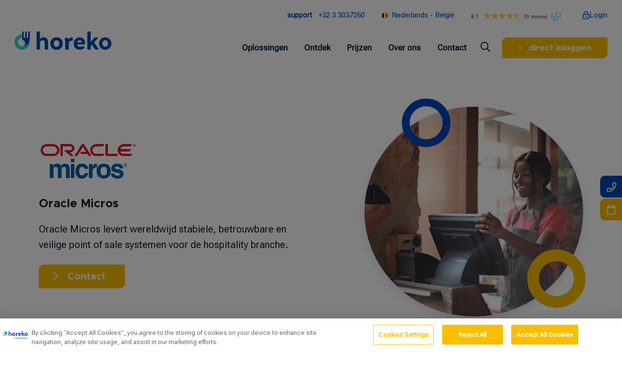

--- FILE ---
content_type: text/html;charset=utf-8
request_url: https://horeko.com/nl-be/koppelingen/oraclemicros
body_size: 13860
content:
<!doctype html><html lang="nl-be"><head>
        <meta charset="utf-8">
        <title>Oracle Micros</title>
        <link rel="shortcut icon" href="https://horeko.com/hubfs/Horeko-symbol-full-color.png">
        <meta name="description" content="Door te koppelen met onze integratiepartners wordt Horeko echt dé centrale schakel in jouw bedrijf!">
        
        
        
         
        
        
        <meta name="viewport" content="width=device-width, initial-scale=1">

    <script src="/hs/hsstatic/jquery-libs/static-1.1/jquery/jquery-1.7.1.js"></script>
<script>hsjQuery = window['jQuery'];</script>
    <meta property="og:description" content="Door te koppelen met onze integratiepartners wordt Horeko echt dé centrale schakel in jouw bedrijf!">
    <meta property="og:title" content="Oracle Micros">
    <meta name="twitter:description" content="Door te koppelen met onze integratiepartners wordt Horeko echt dé centrale schakel in jouw bedrijf!">
    <meta name="twitter:title" content="Oracle Micros">

    

    
    <style>
a.cta_button{-moz-box-sizing:content-box !important;-webkit-box-sizing:content-box !important;box-sizing:content-box !important;vertical-align:middle}.hs-breadcrumb-menu{list-style-type:none;margin:0px 0px 0px 0px;padding:0px 0px 0px 0px}.hs-breadcrumb-menu-item{float:left;padding:10px 0px 10px 10px}.hs-breadcrumb-menu-divider:before{content:'›';padding-left:10px}.hs-featured-image-link{border:0}.hs-featured-image{float:right;margin:0 0 20px 20px;max-width:50%}@media (max-width: 568px){.hs-featured-image{float:none;margin:0;width:100%;max-width:100%}}.hs-screen-reader-text{clip:rect(1px, 1px, 1px, 1px);height:1px;overflow:hidden;position:absolute !important;width:1px}
</style>

<link rel="stylesheet" href="https://horeko.com/hubfs/hub_generated/template_assets/1/78960090808/1761044879069/template_main.min.css">
<link rel="stylesheet" href="https://horeko.com/hubfs/hub_generated/template_assets/1/79578775586/1761044879026/template_plugin.min.css">
<link rel="stylesheet" href="https://horeko.com/hubfs/hub_generated/template_assets/1/78965337668/1761044878768/template_theme-overrides.min.css">
<link rel="stylesheet" href="https://horeko.com/hubfs/hub_generated/module_assets/1/170394466459/1744199807170/module_header_module_v2.min.css">
<link rel="stylesheet" href="/hs/hsstatic/cos-LanguageSwitcher/static-1.336/sass/LanguageSwitcher.css">
<link rel="stylesheet" href="https://horeko.com/hubfs/hub_generated/module_assets/1/115583881563/1742078218466/module_partner_module_v2.min.css">
<style>
  @font-face {
    font-family: "Roboto Flex";
    font-weight: 400;
    font-style: normal;
    font-display: swap;
    src: url("/_hcms/googlefonts/Roboto_Flex/regular.woff2") format("woff2"), url("/_hcms/googlefonts/Roboto_Flex/regular.woff") format("woff");
  }
</style>

<!-- Editor Styles -->
<style id="hs_editor_style" type="text/css">
.dnd_area-row-0-force-full-width-section > .row-fluid {
  max-width: none !important;
}
.dnd_area-row-1-force-full-width-section > .row-fluid {
  max-width: none !important;
}
/* HubSpot Styles (default) */
.dnd_area-row-0-padding {
  padding-top: 0px !important;
  padding-bottom: 0px !important;
  padding-left: 0px !important;
  padding-right: 0px !important;
}
.dnd_area-row-1-padding {
  padding-top: 0px !important;
  padding-bottom: 0px !important;
  padding-left: 0px !important;
  padding-right: 0px !important;
}
</style>
    

    
    <link rel="canonical" href="https://horeko.com/nl-be/koppelingen/oraclemicros">

<!-- Google Tag Manager -->
<script>(function(w,d,s,l,i){w[l]=w[l]||[];w[l].push({'gtm.start':
new Date().getTime(),event:'gtm.js'});var f=d.getElementsByTagName(s)[0],
j=d.createElement(s),dl=l!='dataLayer'?'&l='+l:'';j.async=true;j.src=
'https://www.googletagmanager.com/gtm.js?id='+i+dl;f.parentNode.insertBefore(j,f);
})(window,document,'script','dataLayer','GTM-N9J86B2');</script>
<!-- End Google Tag Manager -->
<script>
(function(g,e,o,t,a,r,ge,tl,y,s){
g.getElementsByTagName(o)[0].insertAdjacentHTML('afterbegin','<style id="georedirect1686032713788style">body{opacity:0.0 !important;}</style>');
s=function(){g.getElementById('georedirect1686032713788style').innerHTML='body{opacity:1.0 !important;}';};
t=g.getElementsByTagName(o)[0];y=g.createElement(e);y.async=true;
y.src='https://geotargetly-api-1.com/gr?id=-NXENNTxc2qhbtgardGl&refurl='+g.referrer+'&winurl='+encodeURIComponent(window.location);
t.parentNode.insertBefore(y,t);y.onerror=function(){s()};
georedirect1686032713788loaded=function(redirect){var to=0;if(redirect){to=5000};
setTimeout(function(){s();},to)};
})(document,'script','head');
</script>



<meta property="og:url" content="https://horeko.com/nl-be/koppelingen/oraclemicros">
<meta name="twitter:card" content="summary">
<meta http-equiv="content-language" content="nl-be">






    <meta name="generator" content="HubSpot"></head>
    <body>
        <div class="body-wrapper   hs-content-id-117445598645 hs-site-page page ">
            
            <div data-global-resource-path="Horeko_Theme_July_2022/templates/partials/headerv2.html"><div id="hs_cos_wrapper_module_17183627965265" class="hs_cos_wrapper hs_cos_wrapper_widget hs_cos_wrapper_type_module" style="" data-hs-cos-general-type="widget" data-hs-cos-type="module"><div class="header_module"> 
    <div class="header_container">
        <div class="outter_header">
            <div class="top_header d-flex">
                <div class="header_contact">
                    <h4>support <a href="tel:3233037260" rel="noopener">+32 3 3037260</a></h4>
                </div>
                <div class="header_language headerLanguageSwitcher">
                    <div class="defultLangText">
                        <div class="header__language-switcher-label-current headerLanguageCurrent text">
                            <!--                             <img src="https://4992084.fs1.hubspotusercontent-na1.net/hubfs/4992084/Horeko_Theme_July_2022/Images/lan.svg" alt="lan"> -->
                            <span class="headerLanguageText"> </span>
                        </div>
                    </div> 
                    <span id="hs_cos_wrapper_module_17183627965265_language_switcher" class="hs_cos_wrapper hs_cos_wrapper_widget hs_cos_wrapper_type_language_switcher" style="" data-hs-cos-general-type="widget" data-hs-cos-type="language_switcher"><div class="lang_switcher_class">
   <div class="globe_class" onclick="">
       <ul class="lang_list_class">
           <li>
               <a class="lang_switcher_link" data-language="nl-be" lang="nl-be" href="https://horeko.com/nl-be/koppelingen/oraclemicros">Nederlands - België</a>
           </li>
           <li>
               <a class="lang_switcher_link" data-language="fr" lang="fr" href="https://horeko.com/fr/koppelingen/">Français</a>
           </li>
           <li>
               <a class="lang_switcher_link" data-language="nl" lang="nl" href="https://horeko.com/nl/koppelingen/">Nederlands</a>
           </li>
       </ul>
   </div>
</div></span>
                </div>

                <div class="header_review d-flex">
                    
                    <script type="text/javascript" defer id="__fbcw__0351591a-3d24-4ef4-b854-712aaf20af85">
                        "use strict";!function(){
                            window.FeedbackCompanyWidgets=window.FeedbackCompanyWidgets||{queue:[],loaders:[
                            ]};var options={uuid:"0351591a-3d24-4ef4-b854-712aaf20af85",version:"1.2.1",prefix:""};if(
                                void 0===window.FeedbackCompanyWidget){if(
                                window.FeedbackCompanyWidgets.queue.push(options),!document.getElementById(
                                    "__fbcw_FeedbackCompanyWidget")){var scriptTag=document.createElement("script")
                            ;scriptTag.onload=function(){if(window.FeedbackCompanyWidget)for(
                                ;0<window.FeedbackCompanyWidgets.queue.length;
                            )options=window.FeedbackCompanyWidgets.queue.pop(),
                                window.FeedbackCompanyWidgets.loaders.push(
                                new window.FeedbackCompanyWidgetLoader(options))},
                                scriptTag.id="__fbcw_FeedbackCompanyWidget",
                                scriptTag.src="https://www.feedbackcompany.com/includes/widgets/feedback-company-widget.min.js"
                                ,document.body.appendChild(scriptTag)}
                                                                      }else window.FeedbackCompanyWidgets.loaders.push(
                                                                          new window.FeedbackCompanyWidgetLoader(options))}();
                    </script>
                    
                   
                </div>
                <div class="header_login">
                    
                    
                    <a href="https://app.horeko.com/Account/LogOn" target="_blank" rel="noopener">
                        <img src="https://horeko.com/hubfs/Horeko_Theme_July_2022/Images/Label.svg" alt="login">
                        Login
                    </a>
                </div>
            </div>
            <div class="main_header d-flex">
                <div class="header_logo">
                    
                    
                    <a href="https://horeko.com/nl-be/">
                        
                        
                        
                        
                        
                        
                        <img class="desktop_logo" src="https://horeko.com/hubfs/Horeko_Theme_July_2022/Images/Horeko%20logo.svg" alt="horeko-logo" width="241" height="47" style="max-width: 100%; height: auto;">
                        


                        
                        
                        
                        
                        
                        
                        <img class="mobile_logo" src="https://horeko.com/hubfs/Horeko_Theme_July_2022/Images/Horeko%20logo-1.svg" alt="horeko-logo" width="169" height="33" style="max-width: 100%; height: auto;">
                        


                    </a>
                </div>
                <div class="outter_header_menu d-flex">                                   
                    <div class="header_menu enumenu_ul navigation">
                        <span id="hs_cos_wrapper_module_17183627965265_" class="hs_cos_wrapper hs_cos_wrapper_widget hs_cos_wrapper_type_menu" style="" data-hs-cos-general-type="widget" data-hs-cos-type="menu"><div id="hs_menu_wrapper_module_17183627965265_" class="hs-menu-wrapper active-branch flyouts hs-menu-flow-horizontal" role="navigation" data-sitemap-name="default" data-menu-id="179800226158" aria-label="Navigation Menu">
 <ul role="menu">
  <li class="hs-menu-item hs-menu-depth-1" role="none"><a href="javascript:void(0)" role="menuitem">Oplossingen</a></li>
  <li class="hs-menu-item hs-menu-depth-1" role="none"><a href="javascript:void(0)" role="menuitem">Ontdek</a></li>
  <li class="hs-menu-item hs-menu-depth-1" role="none"><a href="https://horeko.com/nl-be/prijzen/" role="menuitem">Prijzen</a></li>
  <li class="hs-menu-item hs-menu-depth-1" role="none"><a href="https://horeko.com/nl-be/over-ons/" role="menuitem">Over ons</a></li>
  <li class="hs-menu-item hs-menu-depth-1" role="none"><a href="https://horeko.com/nl-be/contact/" role="menuitem">Contact</a></li>
 </ul>
</div></span>
                    </div>

                    <div class="header_search header-search-mainMenu">
                        <div class="header_search_button">
                            <a href="javascript:void(0)"><i class="fal fa-search"></i></a>
                        </div>
                        

                        
                        
                        

                        <div class="hs-search-field"> 
                            <div class="hs-search-field__bar"> 
                                <form data-hs-do-not-collect="true" action="https://horeko.com/nl-be/search-result">
                                    <input type="hidden" name="pathPrefix" value="nl-be">
                                    <input type="text" class="hs-search-field__input" name="term" autocomplete="off" aria-label="Search" placeholder="Search">
                                    <input type="hidden" name="type" value="SITE_PAGE">
                                    <input type="hidden" name="type" value="LANDING_PAGE">
                                    <input type="hidden" name="type" value="BLOG_POST">
                                    <input type="hidden" name="type" value="LISTING_PAGE">
                                    <input type="hidden" name="type" value="KNOWLEDGE_ARTICLE">
                                    <button aria-label="Search"><i class="fa fa-search" aria-hidden="true"></i>Search</button>
                                </form>
                            </div>
                            <ul class="hs-search-field__suggestions"></ul>
                        </div>
                    </div>
                    <div class="header_button outter_button  button button--primary  blue_color   before_icon  ">
                        
                        
                        <a href="https://app.horeko.com/Account/LogOn">
                            direct inloggen
                        </a>
                    </div>
                </div>
            </div>
        </div>
    </div>
</div>

<div class="MegamenuGroup" style="display:none;">
    
    <div class="apppend-to-1">
        <div class="menu-wrapper hs-menu-children-wrapper">
            <div class="megaMenu">
                
                <div class="mega_menu_outter mega_menu_sixth">
                    <div class="outter_mega_menu_sixth d_flex">
                        
                        <div class="mega_menu_sixth_box ">
                            <div class="mega_menu_sixth_icon">
                                
                                
                                
                                
                                
                                
                                <img src="https://horeko.com/hubfs/Clip%20path%20group.svg" alt="Employee Manager" loading="lazy" width="32" height="32" style="max-width: 100%; height: auto;">
                                
                            </div>
                            <div class="mega_menu_sixth_content">
                                <div class="mega_menu_sixth_title">
                                    
                                    
                                    <div> 
                                        <h4>Employee Manager</h4>
<p>Regel online je personeelsplanning</p>
                                    </div>
                                    
                                </div>                                
                            </div>

                            
                            
                            <a class="full-box-link" href="https://horeko.com/nl-be/employee-manager/">                               
                            </a>

                        </div>
                        
                        <div class="mega_menu_sixth_box ">
                            <div class="mega_menu_sixth_icon">
                                
                                
                                
                                
                                
                                
                                <img src="https://horeko.com/hubfs/Group.svg" alt="Kitchen Manager" loading="lazy" width="32" height="32" style="max-width: 100%; height: auto;">
                                
                            </div>
                            <div class="mega_menu_sixth_content">
                                <div class="mega_menu_sixth_title">
                                    
                                    
                                    <div> 
                                        <h4>Kitchen Manager</h4>
<p>Structuur in je keuken</p>
                                    </div>
                                    
                                </div>                                
                            </div>

                            
                            
                            <a class="full-box-link" href="https://horeko.com/nl-be/kitchen-manager/">                               
                            </a>

                        </div>
                        
                        <div class="mega_menu_sixth_box ">
                            <div class="mega_menu_sixth_icon">
                                
                                
                                
                                
                                
                                
                                <img src="https://horeko.com/hubfs/Group%20583.svg" alt="Restaurant Management Suite" loading="lazy" width="32" height="32" style="max-width: 100%; height: auto;">
                                
                            </div>
                            <div class="mega_menu_sixth_content">
                                <div class="mega_menu_sixth_title">
                                    
                                    
                                    <div> 
                                        <h4>Restaurant Management Suite</h4>
<p>Meer controle op je onderneming</p>
                                    </div>
                                    
                                </div>                                
                            </div>

                            
                            
                            <a class="full-box-link" href="https://horeko.com/nl-be/restaurant-management-suite/">                               
                            </a>

                        </div>
                        
                    </div>
                </div>  

                
            </div>
        </div>
    </div>
    
    <div class="apppend-to-2">
        <div class="menu-wrapper hs-menu-children-wrapper">
            <div class="megaMenu">
                
                <div class="mega_menu_outter mega_menu_sixth">
                    <div class="outter_mega_menu_sixth d_flex">
                        
                        <div class="mega_menu_sixth_box  only_title ">
                            <div class="mega_menu_sixth_icon">
                                
                                
                                
                                
                                
                                
                                <img src="https://horeko.com/hubfs/Group%20574.svg" alt="Kennisbank" loading="lazy" width="32" height="32" style="max-width: 100%; height: auto;">
                                
                            </div>
                            <div class="mega_menu_sixth_content">
                                <div class="mega_menu_sixth_title">
                                    
                                    <h4> 
                                        Kennisbank
                                    </h4>
                                    
                                    
                                </div>                                
                            </div>

                            
                            
                            <a class="full-box-link" href="https://support.horeko.com/nl">                               
                            </a>

                        </div>
                        
                        <div class="mega_menu_sixth_box  only_title ">
                            <div class="mega_menu_sixth_icon">
                                
                                
                                
                                
                                
                                
                                <img src="https://horeko.com/hubfs/Group%20581.svg" alt="Alle functies" loading="lazy" width="32" height="32" style="max-width: 100%; height: auto;">
                                
                            </div>
                            <div class="mega_menu_sixth_content">
                                <div class="mega_menu_sixth_title">
                                    
                                    <h4> 
                                        Alle functies
                                    </h4>
                                    
                                    
                                </div>                                
                            </div>

                            
                            
                            <a class="full-box-link" href="https://horeko.com/nl-be/functies">                               
                            </a>

                        </div>
                        
                        <div class="mega_menu_sixth_box  only_title ">
                            <div class="mega_menu_sixth_icon">
                                
                                
                                
                                
                                
                                
                                <img src="https://horeko.com/hubfs/Group%20578.svg" alt="Nieuws" loading="lazy" width="32" height="32" style="max-width: 100%; height: auto;">
                                
                            </div>
                            <div class="mega_menu_sixth_content">
                                <div class="mega_menu_sixth_title">
                                    
                                    <h4> 
                                        Nieuws
                                    </h4>
                                    
                                    
                                </div>                                
                            </div>

                            
                            
                            <a class="full-box-link" href="https://horeko.com/nl-be/blog">                               
                            </a>

                        </div>
                        
                        <div class="mega_menu_sixth_box  only_title ">
                            <div class="mega_menu_sixth_icon">
                                
                                
                                
                                
                                
                                
                                <img src="https://horeko.com/hubfs/Group%20575.svg" alt="Klantverhalen" loading="lazy" width="32" height="32" style="max-width: 100%; height: auto;">
                                
                            </div>
                            <div class="mega_menu_sixth_content">
                                <div class="mega_menu_sixth_title">
                                    
                                    <h4> 
                                        Klantverhalen
                                    </h4>
                                    
                                    
                                </div>                                
                            </div>

                            
                            
                            <a class="full-box-link" href="https://horeko.com/nl-be/testimonial">                               
                            </a>

                        </div>
                        
                        <div class="mega_menu_sixth_box  only_title ">
                            <div class="mega_menu_sixth_icon">
                                
                                
                                
                                
                                
                                
                                <img src="https://horeko.com/hubfs/Group%20576.svg" alt="Voor wie" loading="lazy" width="32" height="32" style="max-width: 100%; height: auto;">
                                
                            </div>
                            <div class="mega_menu_sixth_content">
                                <div class="mega_menu_sixth_title">
                                    
                                    <h4> 
                                        Voor wie
                                    </h4>
                                    
                                    
                                </div>                                
                            </div>

                            
                            
                            <a class="full-box-link" href="https://horeko.com/nl-be/voor-wie">                               
                            </a>

                        </div>
                        
                        <div class="mega_menu_sixth_box  only_title ">
                            <div class="mega_menu_sixth_icon">
                                
                                
                                
                                
                                
                                
                                <img src="https://horeko.com/hubfs/Group%20582.svg" alt="Downloads" loading="lazy" width="32" height="33" style="max-width: 100%; height: auto;">
                                
                            </div>
                            <div class="mega_menu_sixth_content">
                                <div class="mega_menu_sixth_title">
                                    
                                    <h4> 
                                        Downloads
                                    </h4>
                                    
                                    
                                </div>                                
                            </div>

                            
                            
                            <a class="full-box-link" href="https://horeko.com/nl-be/downloads">                               
                            </a>

                        </div>
                        
                        <div class="mega_menu_sixth_box  only_title ">
                            <div class="mega_menu_sixth_icon">
                                
                                
                                
                                
                                
                                
                                <img src="https://horeko.com/hubfs/Group%20577.svg" alt="Koppelingen" loading="lazy" width="32" height="33" style="max-width: 100%; height: auto;">
                                
                            </div>
                            <div class="mega_menu_sixth_content">
                                <div class="mega_menu_sixth_title">
                                    
                                    <h4> 
                                        Koppelingen
                                    </h4>
                                    
                                    
                                </div>                                
                            </div>

                            
                            
                            <a class="full-box-link" href="https://horeko.com/nl-be/koppelingen/">                               
                            </a>

                        </div>
                        
                        <div class="mega_menu_sixth_box  only_title ">
                            <div class="mega_menu_sixth_icon">
                                
                                
                                
                                
                                
                                
                                <img src="https://horeko.com/hubfs/shop.svg" alt="shop" loading="lazy" width="32" height="33" style="max-width: 100%; height: auto;">
                                
                            </div>
                            <div class="mega_menu_sixth_content">
                                <div class="mega_menu_sixth_title">
                                    
                                    <h4> 
                                        Shop
                                    </h4>
                                    
                                    
                                </div>                                
                            </div>

                            
                            
                            <a class="full-box-link" href="https://horeko.com/nl-be/webshop" target="_blank" rel="noopener">                               
                            </a>

                        </div>
                        
                    </div>
                </div>  

                
            </div>
        </div>
    </div>
    
</div>


<div class="sticky_icon">
    <div class="inner_sticky_icon sticky_call_icon">
        <a href="tel:31887119711"><img src="https://horeko.com/hubfs/Horeko_Theme_July_2022/Images/Label-1.svg" alt="icon"></a>
    </div>
    <div class="inner_sticky_icon sticky_calander_icon">
        <a href="tel:31887119711"><img src="https://horeko.com/hubfs/Horeko_Theme_July_2022/Images/Label%20(1).svg" alt="icon"></a>
    </div>
</div>

<div class="outter_full_page_lan">
    <div class="header_language headerLanguageSwitcher">
        <div class="defultLangText">
            <div class="header__language-switcher-label-current headerLanguageCurrent text">
                <!--                             <img src="https://4992084.fs1.hubspotusercontent-na1.net/hubfs/4992084/Horeko_Theme_July_2022/Images/lan.svg" alt="lan"> -->
                <span class="headerLanguageText"> <img src="https://horeko.com/hubfs/Horeko_Theme_July_2022/Images/Vector_lan.png"> Select language </span>
            </div>
        </div> 
        <span id="hs_cos_wrapper_module_17183627965265_language_switcher" class="hs_cos_wrapper hs_cos_wrapper_widget hs_cos_wrapper_type_language_switcher" style="" data-hs-cos-general-type="widget" data-hs-cos-type="language_switcher"><div class="lang_switcher_class">
   <div class="globe_class" onclick="">
       <ul class="lang_list_class">
           <li>
               <a class="lang_switcher_link" data-language="nl-be" lang="nl-be" href="https://horeko.com/nl-be/koppelingen/oraclemicros">Nederlands - België</a>
           </li>
           <li>
               <a class="lang_switcher_link" data-language="fr" lang="fr" href="https://horeko.com/fr/koppelingen/">Français</a>
           </li>
           <li>
               <a class="lang_switcher_link" data-language="nl" lang="nl" href="https://horeko.com/nl/koppelingen/">Nederlands</a>
           </li>
       </ul>
   </div>
</div></span>
    </div>

</div>



<script>
    $(document).on("click", ".childExpand", function () {
        $(this).parent().siblings(".hs-item-has-children").find(".childExpand").removeClass("open");
        $(this).parent().siblings(".hs-item-has-children").removeClass("navigationopen");
        $(this).parent().siblings(".hs-item-has-children").find(".hs-menu-children-wrapper,.megaMenu").slideUp(250);
        $(this).next(".hs-menu-children-wrapper,.megaMenu").slideToggle(250);
        $(this).next(".hs-menu-children-wrapper").children(".hs-item-has-children").find(".hs-menu-children-wrapper").slideUp(250);
        $(this).next(".hs-menu-children-wrapper").children(".hs-item-has-children").find(".childExpand").removeClass("open");
        $(this).toggleClass("open");
        $(this).parent().toggleClass("navigationopen");
        return false
    });


    $(document).ready(function(){
        $('.enumenu_ul').responsiveMenu({         
            menuslide_overlap: true,          
            menuslide_direction: 'right',
            menuIcon_text: 'Menu',
            onMenuopen: function() {}
        });


        //   For Mega Menu
        if($('[class*="apppend-to"]').length > 0){
            var $appendItems = $('[class*="apppend-to"]');
            for(i=0;i<$appendItems.length;i++){
                var getNumber = $($appendItems[i]).attr('class').split(' ');
                for(j=0; j<getNumber.length;j++){
                    if(getNumber[j].indexOf('apppend-to') != -1){
                        var appendTO = getNumber[j].replace('apppend-to-','');
                        var Megamenu = $('.apppend-to-'+appendTO+' .menu-wrapper').html()
                        $('.navigation > .hs_cos_wrapper > .hs-menu-wrapper > ul > li:nth-child('+appendTO+')').append(Megamenu)
                        $('.navigation > .hs_cos_wrapper > .hs-menu-wrapper > ul > li:nth-child('+appendTO+')').addClass('ActivatedMenu hs-item-has-children')
                        $('.navigation > .hs_cos_wrapper > .hs-menu-wrapper > ul > li:nth-child('+appendTO+') .hs-menu-children-wrapper').remove();
                    }
                }
            }
        }   

        $(".navigation .hs-menu-children-wrapper").before('<span class="childExpand"><i class="fa fa-angle-down" aria-hidden="true"></i></span>');
        $(".navigation .megaMenu").before('<span class="childExpand"><i class="fa fa-angle-down" aria-hidden="true"></i></span>');


    });



    $(document).ready(function(){ 

        $('.horeko_left_menu_box_link').each(function(i, val){ 
            $(this).attr('data-tab', 'menu_tab'+(i+1));
        });
        $('.inner_img_content_all').each(function(i, val){ 
            $(this).attr('id', 'menu_tab'+(i+1));
        });

        $('.testParent').each(function(i, val){ 
            $(this).find('.inner_img_content_all').first().addClass('current');
        });

        $('.horeko_left_menu_box_link').mouseover(function(){
            var tab_id = $(this).attr('data-tab');
            $('.horeko_left_menu_box_link').removeClass('current');
            $('.inner_img_content_all').removeClass('current');
            $(this).addClass('current');
            $("#"+tab_id).addClass('current');
        })


        $('.ActivatedMenu').mouseenter(function(){
            $(this).find('.testParent >div:first-child').addClass('current').siblings().removeClass('current');
        });





    });

    let defaultLanguage = $('html').attr('lang');
    $('.header_module .headerLanguageCurrent img').attr('src',`https://4992084.fs1.hubspotusercontent-na1.net/hubfs/4992084/Horeko_Theme_July_2022/Images/${defaultLanguage}.svg`)
    $.each($('.headerLanguageSwitcher .lang_list_class').find('li'),function(){
        var lang=$('html').attr('lang');
        $(this).find('a').prepend('<img src="https://4992084.fs1.hubspotusercontent-na1.net/hubfs/4992084/Horeko_Theme_July_2022/Images/'+$(this).find('a').attr('data-language')+'.svg">'); 
    });

   

    var asd = $('.header_module ul.lang_list_class li:first-child');
    $('.headerLanguageCurrent span').append(asd);


</script></div></div>
            

            <main id="main-content" class="body-container-wrapper">
                



<div class="container-fluid body-container body-container--home horeko_partners">
<div class="row-fluid-wrapper">
<div class="row-fluid">
<div class="span12 widget-span widget-type-cell " style="" data-widget-type="cell" data-x="0" data-w="12">

<div class="row-fluid-wrapper row-depth-1 row-number-1 dnd_area-row-0-force-full-width-section dnd-section dnd_area-row-0-padding">
<div class="row-fluid ">
<div class="span12 widget-span widget-type-custom_widget dnd-module" style="" data-widget-type="custom_widget" data-x="0" data-w="12">
<div id="hs_cos_wrapper_widget_1685975051001" class="hs_cos_wrapper hs_cos_wrapper_widget hs_cos_wrapper_type_module" style="" data-hs-cos-general-type="widget" data-hs-cos-type="module"><div class="partner_module defaultSpacing">
    <div class="container">        
        
        
        
        <div class="outter_two_col_module_v3">
            <div class="outter_banner_two_col d-flex inner_two_col_module_v3_even ">
                <div class="banner_two_col_content w50 mw100 outerPoint">
                    <div class="banner_inner_two_col_con_box">
                        <img src="https://horeko.com/hubfs/Website%20partners/Oracle%20Micros.png" alt="partner_logo">   <br>  
                         <h1 class="h3"> Oracle Micros </h1>      
                        <p><span>Oracle Micros levert wereldwijd stabiele, betrouwbare en veilige point of sale systemen voor de hospitality branche.</span></p>    
                        <div class="outter_button d-flex">  
                            
                            <div class="button_1  button button--primary  blue_color   before_icon">                          
                                <a href="https://horeko.com/nl-be/contact/">
                                    Contact   
                                </a>
                            </div> 
                            
                            
                        </div>
                    </div>
                </div>
                <div class="banner_two_col_img w50 mw100 wow animated">
                    <div class="banner_two_col_img_box">                                
                        <div class="banner_two_col_with_icon">
                            <span class="two_col_top_circle"></span>
                            <img src="https://horeko.com/hubfs/Bediening.jpg" alt="partner_logo">     
                            <span class="two_col_bottom_circle"></span>
                        </div>
                    </div>
                </div>
            </div>

                <div class="">
                    <div class="inner_right_partner d-flex" data-id="14830647">
                        

                        
                        
                        
                            
                        
                            
                        
                        
                        
                        
                        
                        <div class="partner_info_box">   
                            <div class="partner_info_inner_box text-center">
                                
                                
                                <a class="fullbox_link" href="https://horeko.com/nl-be/koppelingen/connexie"></a>  
                                <div class="partner_logo">
                                    <img src="https://horeko.com/hubfs/Rectangle%2040%20(5).png" alt="partner_logo">     
                                </div>
                                <div class="partner_name medium">
                                    <div class="partner_title medium" data-filter-category="connexie">
                                        <h3 class="medium">Connexie</h3>
                                    </div>                                    
                                </div>

                                <div class="partner_category">
                                    <p></p>
                                    <p></p>
                                </div>
                            </div>
                        </div>
                        
                        
                        
                        <div class="partner_info_box">   
                            <div class="partner_info_inner_box text-center">
                                
                                
                                <a class="fullbox_link" href="https://horeko.com/nl-be/koppelingen/nmbrs"></a>  
                                <div class="partner_logo">
                                    <img src="https://horeko.com/hubfs/new-product-icon-white-on-blueb-300x300.png" alt="partner_logo">     
                                </div>
                                <div class="partner_name medium">
                                    <div class="partner_title medium" data-filter-category="nmbrs">
                                        <h3 class="medium">Nmbrs</h3>
                                    </div>                                    
                                </div>

                                <div class="partner_category">
                                    <p></p>
                                    <p></p>
                                </div>
                            </div>
                        </div>
                        
                        
                        
                        <div class="partner_info_box">   
                            <div class="partner_info_inner_box text-center">
                                
                                
                                <a class="fullbox_link" href="https://horeko.com/nl-be/koppelingen/oraclemicros"></a>  
                                <div class="partner_logo">
                                    <img src="https://horeko.com/hubfs/Website%20partners/Oracle%20Micros.png" alt="partner_logo">     
                                </div>
                                <div class="partner_name medium">
                                    <div class="partner_title medium" data-filter-category="oracle micros">
                                        <h3 class="medium">Oracle Micros</h3>
                                    </div>                                    
                                </div>

                                <div class="partner_category">
                                    <p></p>
                                    <p></p>
                                </div>
                            </div>
                        </div>
                        
                        
                        
                        <div class="partner_info_box">   
                            <div class="partner_info_inner_box text-center">
                                
                                
                                <a class="fullbox_link" href="https://horeko.com/nl-be/koppelingen/dehaan"></a>  
                                <div class="partner_logo">
                                    <img src="https://horeko.com/hubfs/Website%20partners/de%20haan.png" alt="partner_logo">     
                                </div>
                                <div class="partner_name medium">
                                    <div class="partner_title medium" data-filter-category="de haan it">
                                        <h3 class="medium">De Haan IT</h3>
                                    </div>                                    
                                </div>

                                <div class="partner_category">
                                    <p></p>
                                    <p></p>
                                </div>
                            </div>
                        </div>
                        
                        
                        
                        <div class="partner_info_box">   
                            <div class="partner_info_inner_box text-center">
                                
                                
                                <a class="fullbox_link" href="https://horeko.com/nl-be/koppelingen/horecatouch"></a>  
                                <div class="partner_logo">
                                    <img src="https://horeko.com/hubfs/Website%20partners/HorecaTouch.png" alt="partner_logo">     
                                </div>
                                <div class="partner_name medium">
                                    <div class="partner_title medium" data-filter-category="horeca touch">
                                        <h3 class="medium">Horeca Touch</h3>
                                    </div>                                    
                                </div>

                                <div class="partner_category">
                                    <p></p>
                                    <p></p>
                                </div>
                            </div>
                        </div>
                        
                        
                    </div>
                </div>
                <div class="other_partner_button outter_button d-flex" style="justify-content:center;">                                    
                    <div class="button_1  button button--primary  blue_color before_icon">
                        
                        
                        <a href="https://horeko.com/nl-be/koppelingen/"> 
                          Alle koppelingen

                      </a>
                    </div>
                </div>
            </div>
        
        

    </div>
</div>


<script>
$(function(){        
    var seen = {};
    $('.inner_partner_category').each(function() {
        var txt = $(this).text();
        if (seen[txt])
            $(this).remove();
        else
            seen[txt] = true;

    });    
});


var getUrlParameter = function getUrlParameter(sParam) {
    var sPageURL = window.location.search.substring(1),
        sURLVariables = sPageURL.split('&'),
        sParameterName,
        i;

    for (i = 0; i < sURLVariables.length; i++) {
        sParameterName = sURLVariables[i].split('=');

        if (sParameterName[0] === sParam) {
            return sParameterName[1] === undefined ? true : decodeURIComponent(sParameterName[1]);
        }
    }
    return false;
};

let tableUrl = `https://api.hubapi.com/hubdb/api/v2/tables/14830647/rows?portalId=4992084`;
let globalUrl = '';
let Offset = 0;
let showItem = 1000;
var html = "";
let listingPageURL = $('.inner_right_partner').attr('data-href');
var loading = document.querySelectorAll(".loadingBox")[0];
let rightSideElement = document.querySelector(".right_partner_filter");
$(document).ready(function(){


    fetchEvents(tableUrl);


    let productParam = '';
    let productParam1 = '';
    let category = '';
    let category1 = '';
    let mainCat = [];
    let subCat = [];
    let searchTearm = '';
    $('.leftSidePartnerBox li').on('click',function(){
        if($(this).attr('data-id') == 'product1_tag'){
            if($(this).hasClass('active')){
                mainCat = [];
                $(this).removeClass('active');
                let countActiveTag = $(this).parents('.productFilterMaincategory').find('li.active');
                countActiveTag.each(function(i,e){
                    let categoryId = $(e).attr('data-category');
                    mainCat.push(categoryId)

                });
                if(mainCat.length > 0){
                    productParam = `&product_tag__contains=${mainCat.toString()}`;
                    category = productParam;
                } else {
                    productParam = '';
                    category = '';
                }
            } else {
                $(this).addClass('active');
                let countActiveTag = $(this).parents('.productFilterMaincategory').find('li.active');
                countActiveTag.each(function(i,e){
                    let categoryId = $(e).attr('data-category');
                    if(mainCat.indexOf(categoryId) == -1) {  
                        mainCat.push(categoryId); 
                    } 
                })
                if(mainCat.length > 0){
                    productParam = `&product_tag__contains=${mainCat.toString()}`;
                    category = productParam;

                } else {
                    productParam = '';
                    category = '';
                }
            }
        } else if($(this).attr('data-id') == 'product2_tag') {
            if($(this).hasClass('active')){
                subCat = [];
                $(this).removeClass('active');
                let countActiveTag = $(this).parents('.productFilterSubcategory').find('li.active');
                countActiveTag.each(function(i,e){
                    let categoryId = $(e).attr('data-category');
                    subCat.push(categoryId)
                });
                if(subCat.length > 0){

                    productParam1 = `&product_tag_2__contains=${subCat.toString()}`;
                    window.history.replaceState(null, null, productParam1);
                    category1 = productParam1;
                } else {
                    productParam1 = '';
                    category1 = '';
                }
            } else {
                $(this).addClass('active');
                let countActiveTag = $(this).parents('.productFilterSubcategory').find('li.active');
                countActiveTag.each(function(i,e){
                    let categoryId = $(e).attr('data-category');
                    if(subCat.indexOf(categoryId) == -1) {  
                        subCat.push(categoryId); 
                    } 
                })
                if(subCat.length > 0){
                    productParam1 = `&product_tag_2__contains=${subCat.toString()}`;
                    category1 = productParam1;

                } else {
                    productParam1 = '';
                    category1 = '';
                }
            }
        }
        html = '';
        if(category == '' && category1 == ''){
            $('.loadMorePost').attr('data-state','normal');
        } else {
            $('.loadMorePost').attr('data-state','filter');
        }
        if($("#input_search").val() != ''){
            let inputVal = `&partner_name__icontains=${$("#input_search").val()}`;
            let updateURL = tableUrl+category+category1+inputVal;
            fetchEvents(updateURL,0)
        } else {
            let updateURL = tableUrl+category+category1;
            fetchEvents(updateURL,0)
        }
        //         let updateURL = tableUrl+category+category1;
        window.history.replaceState(null, null, `?${category}${category1}`);

    });
    // load More Item
    $('.loadMorePost').on('click',function(){
        if($(this).attr('data-state') == 'normal'){
            fetchEvents(tableUrl);
        } else {
            let updateURL = tableUrl+category+category1;
            fetchEvents(updateURL);
        }
    });

    function debounce(func, wait, immediate) {
        var timeout;
        return function() {
            var context = this, args = arguments;
            var later = function() {
                timeout = null;
                if (!immediate) func.apply(context, args);
            };
            var callNow = immediate && !timeout;
            clearTimeout(timeout);
            timeout = setTimeout(later, wait);
            if (callNow) func.apply(context, args);
        };
    };

    var keyupFunction = debounce(function() {
        searchFunction();
    }, 500);

    function searchFunction(){
        if($("#input_search").val() == ''){
            $('.productFilterWp').html('');
            if($('.leftSidePartnerBox').find('li.active').length > 0){
                html= ''; 
                let updateURL = tableUrl+category+category1;
                fetchEvents(updateURL,0);
            } else {
                html= '';
                fetchEvents(tableUrl,0);
            }
        } else {
            if($("#input_search").val().length>=2){
                html= '';
                $('.productFilterWp').html(' ');
                let $this = `&partner_name__icontains=${$("#input_search").val()}`;
                let updateURL = tableUrl+category+category1+$this;
                fetchEvents(updateURL,0);
                firstTime = false

                //                 window.history.replaceState(null, null, `?${category}${category1}${$this}`);
            } 

        }
    }
    document.getElementById("input_search").addEventListener("keyup", keyupFunction);

});


function fetchEvents(url, newOffset) {
    if (newOffset == 0) {
        Offset = 0;
    }
    loading.classList.add("activeBox");
    let updateOffset = showItem * Offset++;
    let newUrl = url + '&offset=' + updateOffset + '&limit=' + showItem;
    
    fetch(newUrl)
        .then((resp) => resp.json()) 
        .then(function (data) {
            let totalPage = Math.ceil(data.total / showItem);
            let totalCount = data.total;
            let countOffset = data.offset + data.limit;
            let limit = data.limit;
            let tableData = data.objects;
            let html = ''; 
            
            totalCount === countOffset || totalCount < countOffset 
                ? $('.right_partner_filter').addClass('noMoreItem') 
                : $('.right_partner_filter').removeClass('noMoreItem');
            
            tableData.forEach(function (element, index) {
                let tag = '';
                let tag1 = '';
                                
                if (Array.isArray(element.values[13])) {
                    element.values[13].forEach(function (element1, index1) {
                        tag += `<p class="partner_category_one">${element1.name}</p>`;
                    });
                }                               
                if (Array.isArray(element.values[14])) {
                    element.values[14].forEach(function (element2, index2) {
                        tag1 += `<p class="partner_category_two">${element2.name}</p>`;
                    });
                }
                
                html += `<div class="partner_info_box ${index}">
                            <div class="partner_info_inner_box text-center">
                                <a class="fullbox_link" href="${listingPageURL}${element.path}"></a>
                                <div class="partner_logo">
                                    <img src="${element.values[2]?.url}">
                                </div>
                                <div class="partner_name"><h3 class="partner_title">${element.values[3]}</h3></div>
                                <div class="partner_category">${tag}</div>
                                <div class="partner_category">${tag1}</div>
                            </div>
                         </div>`;
            });
            
            $(".productFilterWp").html(html);
            $('.undefinedElement').remove();
            loading.classList.remove("activeBox");
            
            if (tableData.length == 0) {
                $(".productFilterWp").html(`<div><h3>No Data Found</h3></div>`);
            }
        });
}



$(window).on('load', function(){
    let UrlFirstParam = getUrlParameter('product_tag__contains') != false ? getUrlParameter('product_tag__contains').split(",") : '';
    let UrlSecondParam = getUrlParameter('product_tag_2__contains') != false ? getUrlParameter('product_tag_2__contains').split(",") : '';
    $(UrlFirstParam).each(function(i,e){
        let elementAttr = e.replaceAll(' ','%20')
        setTimeout(()=>{$('.productFilterMaincategory li[data-category="'+elementAttr+'"]').click();},1000)
    })
    $(UrlSecondParam).each(function(i,e){
        let elementAttr = e.replaceAll(' ','%20');
        setTimeout(()=>{$('.productFilterSubcategory li[data-category="'+elementAttr+'"]').click();},1500)
    })

});

/*!
 * Theia Sticky Sidebar v1.7.0
 * https://github.com/WeCodePixels/theia-sticky-sidebar
 *
 * Glues your website's sidebars, making them permanently visible while scrolling.
 *
 * Copyright 2013-2016 WeCodePixels and other contributors
 * Released under the MIT license
 */
!function($){$.fn.theiaStickySidebar=function(options){function tryInit(options,$that){return!0===options.initialized||!($("body").width()<options.minWidth)&&(function(options,$that){options.initialized=!0,0===$("#theia-sticky-sidebar-stylesheet-"+options.namespace).length&&$("head").append($('<style id="theia-sticky-sidebar-stylesheet-'+options.namespace+'">.theiaStickySidebar:after {content: ""; display: table; clear: both;}</style>'));$that.each((function(){var o={};if(o.sidebar=$(this),o.options=options||{},o.container=$(o.options.containerSelector),0==o.container.length&&(o.container=o.sidebar.parent()),o.sidebar.parents().css("-webkit-transform","none"),o.sidebar.css({position:o.options.defaultPosition,overflow:"visible","-webkit-box-sizing":"border-box","-moz-box-sizing":"border-box","box-sizing":"border-box"}),o.stickySidebar=o.sidebar.find(".theiaStickySidebar"),0==o.stickySidebar.length){var javaScriptMIMETypes=/(?:text|application)\/(?:x-)?(?:javascript|ecmascript)/i;o.sidebar.find("script").filter((function(index,script){return 0===script.type.length||script.type.match(javaScriptMIMETypes)})).remove(),o.stickySidebar=$("<div>").addClass("theiaStickySidebar").append(o.sidebar.children()),o.sidebar.append(o.stickySidebar)}o.marginBottom=parseInt(o.sidebar.css("margin-bottom")),o.paddingTop=parseInt(o.sidebar.css("padding-top")),o.paddingBottom=parseInt(o.sidebar.css("padding-bottom"));var collapsedTopHeight=o.stickySidebar.offset().top,collapsedBottomHeight=o.stickySidebar.outerHeight();function resetSidebar(){o.fixedScrollTop=0,o.sidebar.css({"min-height":"1px"}),o.stickySidebar.css({position:"static",width:"",transform:"none"})}function getClearedHeight(e){var height=e.height();return e.children().each((function(){height=Math.max(height,$(this).height())})),height}o.stickySidebar.css("padding-top",1),o.stickySidebar.css("padding-bottom",1),collapsedTopHeight-=o.stickySidebar.offset().top,collapsedBottomHeight=o.stickySidebar.outerHeight()-collapsedBottomHeight-collapsedTopHeight,0==collapsedTopHeight?(o.stickySidebar.css("padding-top",0),o.stickySidebarPaddingTop=0):o.stickySidebarPaddingTop=1,0==collapsedBottomHeight?(o.stickySidebar.css("padding-bottom",0),o.stickySidebarPaddingBottom=0):o.stickySidebarPaddingBottom=1,o.previousScrollTop=null,o.fixedScrollTop=0,resetSidebar(),o.onScroll=function(o){if(o.stickySidebar.is(":visible"))if($("body").width()<o.options.minWidth)resetSidebar();else{if(o.options.disableOnResponsiveLayouts)if(o.sidebar.outerWidth("none"==o.sidebar.css("float"))+50>o.container.width())return void resetSidebar();var scrollTop=$(document).scrollTop(),position="static";if(scrollTop>=o.sidebar.offset().top+(o.paddingTop-o.options.additionalMarginTop)){var windowOffsetBottom,offsetTop=o.paddingTop+options.additionalMarginTop,offsetBottom=o.paddingBottom+o.marginBottom+options.additionalMarginBottom,containerTop=o.sidebar.offset().top,containerBottom=o.sidebar.offset().top+getClearedHeight(o.container),windowOffsetTop=0+options.additionalMarginTop;windowOffsetBottom=o.stickySidebar.outerHeight()+offsetTop+offsetBottom<$(window).height()?windowOffsetTop+o.stickySidebar.outerHeight():$(window).height()-o.marginBottom-o.paddingBottom-options.additionalMarginBottom;var staticLimitTop=containerTop-scrollTop+o.paddingTop,staticLimitBottom=containerBottom-scrollTop-o.paddingBottom-o.marginBottom,top=o.stickySidebar.offset().top-scrollTop,scrollTopDiff=o.previousScrollTop-scrollTop;"fixed"==o.stickySidebar.css("position")&&"modern"==o.options.sidebarBehavior&&(top+=scrollTopDiff),"stick-to-top"==o.options.sidebarBehavior&&(top=options.additionalMarginTop),"stick-to-bottom"==o.options.sidebarBehavior&&(top=windowOffsetBottom-o.stickySidebar.outerHeight()),top=scrollTopDiff>0?Math.min(top,windowOffsetTop):Math.max(top,windowOffsetBottom-o.stickySidebar.outerHeight()),top=Math.max(top,staticLimitTop),top=Math.min(top,staticLimitBottom-o.stickySidebar.outerHeight());var sidebarSameHeightAsContainer=o.container.height()==o.stickySidebar.outerHeight();sidebarSameHeightAsContainer||top!=windowOffsetTop?sidebarSameHeightAsContainer||top!=windowOffsetBottom-o.stickySidebar.outerHeight()?scrollTop+top-o.sidebar.offset().top-o.paddingTop<=options.additionalMarginTop?(position="static",$(".category_filter").css("visibility","visible")):(position="absolute",$(".category_filter").css("visibility","visible")):(position="fixed",$(".category_filter").css("visibility","hidden")):(position="fixed",$(".category_filter").css("visibility","visible"))}if("fixed"==position){var scrollLeft=$(document).scrollLeft();o.stickySidebar.css({position:"fixed",width:getWidthForObject(o.stickySidebar)+"px",transform:"translateY("+top+"px)",left:o.sidebar.offset().left+parseInt(o.sidebar.css("padding-left"))-scrollLeft+"px",top:"0px"})}else if("absolute"==position){var css={};"absolute"!=o.stickySidebar.css("position")&&(css.position="absolute",css.transform="translateY("+(scrollTop+top-o.sidebar.offset().top-o.stickySidebarPaddingTop-o.stickySidebarPaddingBottom)+"px)",css.top="0px"),css.width=getWidthForObject(o.stickySidebar)+"px",css.left="",o.stickySidebar.css(css)}else"static"==position&&resetSidebar();"static"!=position&&1==o.options.updateSidebarHeight&&o.sidebar.css({"min-height":o.stickySidebar.outerHeight()+o.stickySidebar.offset().top-o.sidebar.offset().top+o.paddingBottom}),o.previousScrollTop=scrollTop}},o.onScroll(o),$(document).on("scroll."+o.options.namespace,function(o){return function(){o.onScroll(o)}}(o)),$(window).on("resize."+o.options.namespace,function(o){return function(){o.stickySidebar.css({position:"static"}),o.onScroll(o)}}(o)),"undefined"!=typeof ResizeSensor&&new ResizeSensor(o.stickySidebar[0],function(o){return function(){o.onScroll(o)}}(o))}))}(options,$that),!0)}function getWidthForObject(object){var width;try{width=object[0].getBoundingClientRect().width}catch(err){}return void 0===width&&(width=object.width()),width}return(options=$.extend({containerSelector:"",additionalMarginTop:0,additionalMarginBottom:0,updateSidebarHeight:!0,minWidth:0,disableOnResponsiveLayouts:!0,sidebarBehavior:"modern",defaultPosition:"relative",namespace:"TSS"},options)).additionalMarginTop=parseInt(options.additionalMarginTop)||0,options.additionalMarginBottom=parseInt(options.additionalMarginBottom)||0,function(options,$that){tryInit(options,$that)||(console.log("TSS: Body width smaller than options.minWidth. Init is delayed."),$(document).on("scroll."+options.namespace,function(options,$that){return function(evt){tryInit(options,$that)&&$(this).unbind(evt)}}(options,$that)),$(window).on("resize."+options.namespace,function(options,$that){return function(evt){tryInit(options,$that)&&$(this).unbind(evt)}}(options,$that)))}(options,this),this}}(jQuery);
//# sourceURL=https://cdn2.hubspot.net/hub/4130406/hub_generated/template_assets/32869571836/1624282117907/HS_Theme_2020/Agency_Theme/js/theiaStickySidebar.js


jQuery(document).ready(function() {

    jQuery('.left_partner_filter').theiaStickySidebar({
        // Settings
        additionalMarginTop: 140
    });

});

    

</script></div>

</div><!--end widget-span -->
</div><!--end row-->
</div><!--end row-wrapper -->

<div class="row-fluid-wrapper row-depth-1 row-number-2 dnd_area-row-1-padding dnd-section dnd_area-row-1-force-full-width-section">
<div class="row-fluid ">
</div><!--end row-->
</div><!--end row-wrapper -->

</div><!--end widget-span -->
</div>
</div>
</div>

            </main>

            
            <div data-global-resource-path="Horeko_Theme_July_2022/templates/partials/footer.html"><footer class="footer">
 <div id="hs_cos_wrapper_module_16577945128973" class="hs_cos_wrapper hs_cos_wrapper_widget hs_cos_wrapper_type_module" style="" data-hs-cos-general-type="widget" data-hs-cos-type="module"><div class="footer_module">
    <div class="footer_container">
        <div class="outter_footer d-flex">
            <div class="footer_logo_left">
                <div class="footer_logo">
                    
                    
                    <a href="https://horeko.com/nl/">
                        
                        
                        
                        
                        
                        
                        <img src="https://horeko.com/hubfs/Horeko_Theme_July_2022/Images/Horeko_logo_1.svg" alt="Horeko_logo_1" loading="lazy" width="200" height="39" style="max-width: 100%; height: auto;">
                        
                    </a>
                </div>
                <div class="footer_logo_text">
                    <div class="bold mb10">
                        <p style="font-size: 19px;"> Horeko </p>                                                
                    </div>
                    <div class="mb30">
                        <p><span>Koningin Astridlaan 166</span><br><span>1780 Wemmel</span><br>België</p>
                    </div>
                    <div class="mb30">
                        <p><a href="mailto:info@horeko.com"><span class="svg-icon svg-icon-smallest svg-icon-message"><svg width="24" height="20" viewbox="0 0 24 20" fill="none" xmlns="http://www.w3.org/2000/svg"> <path d="M21 19H3C1.9 19 1 18.1 1 17V3C1 1.9 1.9 1 3 1H21C22.1 1 23 1.9 23 3V17C23 18.1 22.1 19 21 19Z" stroke="#0047BA" stroke-width="2" stroke-linecap="round" stroke-linejoin="round" style="mix-blend-mode: darken;"></path> <path d="M2 2L12 10" stroke="#0047BA" stroke-width="2" stroke-linecap="round" stroke-linejoin="round" style="mix-blend-mode: darken;"></path> <path d="M22 2L12 10" stroke="#0047BA" stroke-width="2" stroke-linecap="round" stroke-linejoin="round" style="mix-blend-mode: darken;"></path> </svg> </span>info@horeko.com<br></a><a href="mailto:info@horeko.be"><span><svg width="25" height="25" viewbox="0 0 25 25" fill="none" xmlns="http://www.w3.org/2000/svg"><path d="M22.9996 17.5001V20.8001C22.9996 21.4001 22.6996 22.0001 22.2996 22.4001C21.7996 22.8001 21.1996 23.0001 20.5996 23.0001C17.1996 22.6001 13.9996 21.5001 11.0996 19.6001C8.39961 17.9001 6.19961 15.7001 4.49961 13.0001C2.59961 10.1001 1.49961 6.9001 1.09961 3.5001C1.09961 2.9001 1.29961 2.3001 1.69961 1.8001C2.09961 1.3001 2.69961 1.1001 3.29961 1.1001H6.59961C7.69961 1.1001 8.59961 1.9001 8.79961 3.0001C8.89961 3.8001 9.09961 4.5001 9.29961 5.2001C9.69961 6.6001 9.29961 8.1001 8.29961 9.2001L7.69961 9.8001C9.29961 12.6001 11.4996 14.8001 14.2996 16.4001L14.8996 15.8001C15.8996 14.8001 17.4996 14.4001 18.8996 14.8001C19.5996 15.0001 20.3996 15.2001 21.0996 15.3001C22.1996 15.4001 22.9996 16.4001 22.9996 17.5001Z" stroke="#0047BA" stroke-width="2" stroke-linecap="round" stroke-linejoin="round"></path></svg>&nbsp; </span>+32 (0) 3 303 72 60</a><a href="tel:+3233037260"></a></p>
                    </div>
                    <div class="mb30">
                        
                    </div>
                </div>

            </div>
            
            <div class="footer_link_sec">
                <div class="footer_link_title">
                    <h3>  Kitchen Manager </h3>                                       
                </div>
                <div class="footer_link_text">
                    <span id="hs_cos_wrapper_module_16577945128973_" class="hs_cos_wrapper hs_cos_wrapper_widget hs_cos_wrapper_type_simple_menu" style="" data-hs-cos-general-type="widget" data-hs-cos-type="simple_menu"><div id="hs_menu_wrapper_module_16577945128973_" class="hs-menu-wrapper active-branch flyouts hs-menu-flow-horizontal" role="navigation" data-sitemap-name="" data-menu-id="" aria-label="Navigation Menu">
 <ul role="menu" class="active-branch">
  <li class="hs-menu-item hs-menu-depth-1" role="none"><a href="https://horeko.com/nl-be/functies/afvalregistratie/" role="menuitem" target="_self">Afvalregistratie</a></li>
  <li class="hs-menu-item hs-menu-depth-1" role="none"><a href="https://horeko.com/nl-be/functies/allergenen/" role="menuitem" target="_self">Allergenendeclaratie</a></li>
  <li class="hs-menu-item hs-menu-depth-1" role="none"><a href="https://horeko.com/nl-be/functies/besteladvies/" role="menuitem" target="_self">Besteladvies</a></li>
  <li class="hs-menu-item hs-menu-depth-1" role="none"><a href="https://horeko.com/nl-be/functies/buffetten-calculatie/" role="menuitem" target="_self">Buffetten calculatie</a></li>
  <li class="hs-menu-item hs-menu-depth-1" role="none"><a href="https://horeko.com/nl-be/functies/consumentenlabels/" role="menuitem" target="_self">Consumentenlabels</a></li>
  <li class="hs-menu-item hs-menu-depth-1" role="none"><a href="https://horeko.com/nl-be/functies/haccp/" role="menuitem" target="_self">HACCP-registratie</a></li>
  <li class="hs-menu-item hs-menu-depth-1" role="none"><a href="https://horeko.com/nl-be/functies/houdbaarheidslabels/" role="menuitem" target="_self">Houdbaarheidslabels</a></li>
  <li class="hs-menu-item hs-menu-depth-1" role="none"><a href="https://horeko.com/nl-be/functies/kostprijsberekening/" role="menuitem" target="_self">Kostprijsberekening</a></li>
  <li class="hs-menu-item hs-menu-depth-1" role="none"><a href="https://horeko.com/nl-be/functies/margebewaking/" role="menuitem" target="_self">Margebewaking</a></li>
  <li class="hs-menu-item hs-menu-depth-1" role="none"><a href="https://horeko.com/nl-be/functies/menu-engineering/" role="menuitem" target="_self">Menu-engineering</a></li>
  <li class="hs-menu-item hs-menu-depth-1" role="none"><a href="https://horeko.com/nl-be/functies/mise-en-place/" role="menuitem" target="_self">Mise en place</a></li>
  <li class="hs-menu-item hs-menu-depth-1" role="none"><a href="https://horeko.com/nl-be/functies/productielabels/" role="menuitem" target="_self">Productielabels</a></li>
  <li class="hs-menu-item hs-menu-depth-1" role="none"><a href="https://horeko.com/nl-be/functies/receptuurbeheer/" role="menuitem" target="_self">Receptuurbeheer</a></li>
  <li class="hs-menu-item hs-menu-depth-1" role="none"><a href="https://horeko.com/nl-be/functies/theoretisch-verbruik/" role="menuitem" target="_self">Theoretisch verbruik</a></li>
  <li class="hs-menu-item hs-menu-depth-1" role="none"><a href="https://horeko.com/nl-be/functies/voedingswaarde-calculatie/" role="menuitem" target="_self">Voedingswaarde calculatie</a></li>
  <li class="hs-menu-item hs-menu-depth-1" role="none"><a href="https://horeko.com/nl-be/functies/voorraadbeheer/" role="menuitem" target="_self">Voorraadbeheer</a></li>
  <li class="hs-menu-item hs-menu-depth-1 active active-branch" role="none"><a href="https://horeko.com/nl-be/koppelingen/" role="menuitem" target="_self">Leverancierskoppelingen</a></li>
 </ul>
</div></span>
                </div>
            </div>
            
            <div class="footer_link_sec">
                <div class="footer_link_title">
                    <h3>  Employee Manager </h3>                                       
                </div>
                <div class="footer_link_text">
                    <span id="hs_cos_wrapper_module_16577945128973_" class="hs_cos_wrapper hs_cos_wrapper_widget hs_cos_wrapper_type_simple_menu" style="" data-hs-cos-general-type="widget" data-hs-cos-type="simple_menu"><div id="hs_menu_wrapper_module_16577945128973_" class="hs-menu-wrapper active-branch flyouts hs-menu-flow-horizontal" role="navigation" data-sitemap-name="" data-menu-id="" aria-label="Navigation Menu">
 <ul role="menu" class="active-branch">
  <li class="hs-menu-item hs-menu-depth-1" role="none"><a href="https://horeko.com/nl-be/functies/asa/" role="menuitem" target="_self">ASA</a></li>
  <li class="hs-menu-item hs-menu-depth-1" role="none"><a href="https://horeko.com/nl-be/functies/dagcontracten/" role="menuitem" target="_self">Dagcontracten</a></li>
  <li class="hs-menu-item hs-menu-depth-1" role="none"><a href="https://horeko.com/nl-be/functies/dimona/" role="menuitem" target="_self">Dimona</a></li>
  <li class="hs-menu-item hs-menu-depth-1" role="none"><a href="https://horeko.com/nl-be/functies/documentbeheer/" role="menuitem" target="_self">Documentenbeheer</a></li>
  <li class="hs-menu-item hs-menu-depth-1" role="none"><a href="https://horeko.com/nl-be/functies/exporteren-sociaal-secretariaat/" role="menuitem" target="_self">Export sociaal secretariaat</a></li>
  <li class="hs-menu-item hs-menu-depth-1" role="none"><a href="https://horeko.com/nl-be/functies/intern-berichtensysteem/" role="menuitem" target="_self">Intern berichtensysteem</a></li>
  <li class="hs-menu-item hs-menu-depth-1" role="none"><a href="https://horeko.com/nl-be/functies/logboek/" role="menuitem" target="_self">Logboek</a></li>
  <li class="hs-menu-item hs-menu-depth-1" role="none"><a href="https://horeko.com/nl-be/functies/mobiele-app/" role="menuitem" target="_self">Mobiele app</a></li>
  <li class="hs-menu-item hs-menu-depth-1" role="none"><a href="https://horeko.com/nl-be/functies/online-roosteren/" role="menuitem" target="_self">Online roosteren</a></li>
  <li class="hs-menu-item hs-menu-depth-1" role="none"><a href="https://horeko.com/nl-be/functies/plus-en-min-uren/" role="menuitem" target="_self">Plus en minuren</a></li>
  <li class="hs-menu-item hs-menu-depth-1" role="none"><a href="https://horeko.com/nl-be/functies/urenregistratie/" role="menuitem" target="_self">Urenregistratie</a></li>
  <li class="hs-menu-item hs-menu-depth-1" role="none"><a href="https://horeko.com/nl-be/functies/vakantie-uren/" role="menuitem" target="_self">Vakantie uren</a></li>
  <li class="hs-menu-item hs-menu-depth-1 active active-branch" role="none"><a href="https://horeko.com/nl-be/koppelingen/" role="menuitem" target="_self">Koppeling HR-pakket</a></li>
 </ul>
</div></span>
                </div>
            </div>
            
            <div class="footer_link_sec">
                <div class="footer_link_title">
                    <h3>  Ontdek </h3>                                       
                </div>
                <div class="footer_link_text">
                    <span id="hs_cos_wrapper_module_16577945128973_" class="hs_cos_wrapper hs_cos_wrapper_widget hs_cos_wrapper_type_simple_menu" style="" data-hs-cos-general-type="widget" data-hs-cos-type="simple_menu"><div id="hs_menu_wrapper_module_16577945128973_" class="hs-menu-wrapper active-branch flyouts hs-menu-flow-horizontal" role="navigation" data-sitemap-name="" data-menu-id="" aria-label="Navigation Menu">
 <ul role="menu" class="active-branch">
  <li class="hs-menu-item hs-menu-depth-1" role="none"><a href="https://horeko.com/nl-be/functies" role="menuitem" target="_self">Alle functies</a></li>
  <li class="hs-menu-item hs-menu-depth-1" role="none"><a href="https://horeko.com/nl-be/testimonial" role="menuitem" target="_self">Succesverhalen</a></li>
  <li class="hs-menu-item hs-menu-depth-1" role="none"><a href="https://horeko.com/nl-be/blog" role="menuitem" target="_self">Nieuws</a></li>
  <li class="hs-menu-item hs-menu-depth-1" role="none"><a href="https://horeko.com/nl-be/videos/" role="menuitem" target="_self">Video’s</a></li>
  <li class="hs-menu-item hs-menu-depth-1 active active-branch" role="none"><a href="https://horeko.com/nl-be/koppelingen/" role="menuitem" target="_self">Koppelingen</a></li>
  <li class="hs-menu-item hs-menu-depth-1" role="none"><a href="https://support.horeko.com/nl" role="menuitem" target="_self">Kennisbank</a></li>
 </ul>
</div></span>
                </div>
            </div>
            
            <div class="footer_link_sec">
                <div class="footer_link_title">
                    <h3>  Horeko </h3>                                       
                </div>
                <div class="footer_link_text">
                    <span id="hs_cos_wrapper_module_16577945128973_" class="hs_cos_wrapper hs_cos_wrapper_widget hs_cos_wrapper_type_simple_menu" style="" data-hs-cos-general-type="widget" data-hs-cos-type="simple_menu"><div id="hs_menu_wrapper_module_16577945128973_" class="hs-menu-wrapper active-branch flyouts hs-menu-flow-horizontal" role="navigation" data-sitemap-name="" data-menu-id="" aria-label="Navigation Menu">
 <ul role="menu">
  <li class="hs-menu-item hs-menu-depth-1" role="none"><a href="https://horeko.com/nl-be/over-ons/" role="menuitem" target="_self">Over ons</a></li>
  <li class="hs-menu-item hs-menu-depth-1" role="none"><a href="https://horeko.com/nl-be/prijzen/" role="menuitem" target="_self">Prijzen</a></li>
  <li class="hs-menu-item hs-menu-depth-1" role="none"><a href="https://horeko.com/nl-be/contact/" role="menuitem" target="_self">Contact</a></li>
  <li class="hs-menu-item hs-menu-depth-1" role="none"><a href="https://horeko.com/nl-be/algemene-voorwaarden/" role="menuitem" target="_self">Algemene voorwaarden</a></li>
  <li class="hs-menu-item hs-menu-depth-1" role="none"><a href="https://horeko.com/nl-be/privacy/" role="menuitem" target="_self">Privacy</a></li>
  <li class="hs-menu-item hs-menu-depth-1" role="none"><a href="https://horeko.com/nl-be/avg/" role="menuitem" target="_self">AVG</a></li>
 </ul>
</div></span>
                </div>
            </div>
            
        </div>
        <div class="social-links">
            <div class="footer_social d-flex">
                <div class="footer_social_title bold">
                    <p>Follow us on: </p>      
                </div>
                <div class="footer_social_icon d-flex">
                    
                    <div class="footer_inner_social_icon">
                        
                        
                        <a href="https://www.facebook.com/horekoBE">
                            <span id="hs_cos_wrapper_module_16577945128973_" class="hs_cos_wrapper hs_cos_wrapper_widget hs_cos_wrapper_type_icon" style="" data-hs-cos-general-type="widget" data-hs-cos-type="icon"><svg version="1.0" xmlns="http://www.w3.org/2000/svg" viewbox="0 0 320 512" aria-hidden="true"><g id="Facebook F1_layer"><path d="M279.14 288l14.22-92.66h-88.91v-60.13c0-25.35 12.42-50.06 52.24-50.06h40.42V6.26S260.43 0 225.36 0c-73.22 0-121.08 44.38-121.08 124.72v70.62H22.89V288h81.39v224h100.17V288z" /></g></svg></span>
                        </a>
                    </div>
                    
                    <div class="footer_inner_social_icon">
                        
                        
                        <a href="https://www.instagram.com/horekobelgie">
                            <span id="hs_cos_wrapper_module_16577945128973_" class="hs_cos_wrapper hs_cos_wrapper_widget hs_cos_wrapper_type_icon" style="" data-hs-cos-general-type="widget" data-hs-cos-type="icon"><svg version="1.0" xmlns="http://www.w3.org/2000/svg" viewbox="0 0 448 512" aria-hidden="true"><g id="Instagram2_layer"><path d="M224.1 141c-63.6 0-114.9 51.3-114.9 114.9s51.3 114.9 114.9 114.9S339 319.5 339 255.9 287.7 141 224.1 141zm0 189.6c-41.1 0-74.7-33.5-74.7-74.7s33.5-74.7 74.7-74.7 74.7 33.5 74.7 74.7-33.6 74.7-74.7 74.7zm146.4-194.3c0 14.9-12 26.8-26.8 26.8-14.9 0-26.8-12-26.8-26.8s12-26.8 26.8-26.8 26.8 12 26.8 26.8zm76.1 27.2c-1.7-35.9-9.9-67.7-36.2-93.9-26.2-26.2-58-34.4-93.9-36.2-37-2.1-147.9-2.1-184.9 0-35.8 1.7-67.6 9.9-93.9 36.1s-34.4 58-36.2 93.9c-2.1 37-2.1 147.9 0 184.9 1.7 35.9 9.9 67.7 36.2 93.9s58 34.4 93.9 36.2c37 2.1 147.9 2.1 184.9 0 35.9-1.7 67.7-9.9 93.9-36.2 26.2-26.2 34.4-58 36.2-93.9 2.1-37 2.1-147.8 0-184.8zM398.8 388c-7.8 19.6-22.9 34.7-42.6 42.6-29.5 11.7-99.5 9-132.1 9s-102.7 2.6-132.1-9c-19.6-7.8-34.7-22.9-42.6-42.6-11.7-29.5-9-99.5-9-132.1s-2.6-102.7 9-132.1c7.8-19.6 22.9-34.7 42.6-42.6 29.5-11.7 99.5-9 132.1-9s102.7-2.6 132.1 9c19.6 7.8 34.7 22.9 42.6 42.6 11.7 29.5 9 99.5 9 132.1s2.7 102.7-9 132.1z" /></g></svg></span>
                        </a>
                    </div>
                    
                    <div class="footer_inner_social_icon">
                        
                        
                        <a href="https://www.linkedin.com/company/horeko-belgië/">
                            <span id="hs_cos_wrapper_module_16577945128973_" class="hs_cos_wrapper hs_cos_wrapper_widget hs_cos_wrapper_type_icon" style="" data-hs-cos-general-type="widget" data-hs-cos-type="icon"><svg version="1.0" xmlns="http://www.w3.org/2000/svg" viewbox="0 0 448 512" aria-hidden="true"><g id="LinkedIn In3_layer"><path d="M100.28 448H7.4V148.9h92.88zM53.79 108.1C24.09 108.1 0 83.5 0 53.8a53.79 53.79 0 0 1 107.58 0c0 29.7-24.1 54.3-53.79 54.3zM447.9 448h-92.68V302.4c0-34.7-.7-79.2-48.29-79.2-48.29 0-55.69 37.7-55.69 76.7V448h-92.78V148.9h89.08v40.8h1.3c12.4-23.5 42.69-48.3 87.88-48.3 94 0 111.28 61.9 111.28 142.3V448z" /></g></svg></span>
                        </a>
                    </div>
                    
                </div>
            </div>
        </div>
    </div>
</div></div>
</footer></div>
            
        </div>
        
        <script src="https://cdn.jsdelivr.net/jquery.mixitup/latest/jquery.mixitup.min.js"></script>  
                
        
              
        
<!-- HubSpot performance collection script -->
<script defer src="/hs/hsstatic/content-cwv-embed/static-1.1293/embed.js"></script>
<script defer src="https://horeko.com/hubfs/hub_generated/template_assets/1/80703264010/1761044878029/template_plugin.min.js"></script>
<script defer src="https://horeko.com/hubfs/hub_generated/template_assets/1/78965645853/1761044877990/template_main.min.js"></script>
<script>
var hsVars = hsVars || {}; hsVars['language'] = 'nl-be';
</script>

<script src="/hs/hsstatic/cos-i18n/static-1.53/bundles/project.js"></script>
<script src="https://horeko.com/hubfs/hub_generated/module_assets/1/170394466459/1744199807170/module_header_module_v2.min.js"></script>
<script src="/hs/hsstatic/keyboard-accessible-menu-flyouts/static-1.17/bundles/project.js"></script>

<!-- Start of HubSpot Analytics Code -->
<script type="text/javascript">
var _hsq = _hsq || [];
_hsq.push(["setContentType", "standard-page"]);
_hsq.push(["setCanonicalUrl", "https:\/\/horeko.com\/nl-be\/koppelingen\/oraclemicros"]);
_hsq.push(["setPageId", "hubdb-117445598645-14830647-156840292902"]);
_hsq.push(["setContentMetadata", {
    "contentPageId": "hubdb-117445598645-14830647-156840292902",
    "legacyPageId": "hubdb-117445598645-14830647-156840292902",
    "contentFolderId": null,
    "contentGroupId": null,
    "abTestId": null,
    "languageVariantId": 117445598645,
    "languageCode": "nl-be",
    
    
}]);
</script>

<script type="text/javascript" id="hs-script-loader" async defer src="/hs/scriptloader/4992084.js"></script>
<!-- End of HubSpot Analytics Code -->


<script type="text/javascript">
var hsVars = {
    render_id: "f28ae416-ab19-45fa-8ef4-de0dcbd7fc0d",
    ticks: 1768723703584,
    page_id: 117445598645,
    dynamic_page_id: "hubdb-117445598645-14830647-156840292902",
    content_group_id: 0,
    portal_id: 4992084,
    app_hs_base_url: "https://app.hubspot.com",
    cp_hs_base_url: "https://cp.hubspot.com",
    language: "nl-be",
    analytics_page_type: "standard-page",
    scp_content_type: "",
    
    analytics_page_id: "hubdb-117445598645-14830647-156840292902",
    category_id: 1,
    folder_id: 0,
    is_hubspot_user: false
}
</script>


<script defer src="/hs/hsstatic/HubspotToolsMenu/static-1.432/js/index.js"></script>

<noscript><iframe src="https://www.googletagmanager.com/ns.html?id=GTM-N9J86B2" height="0" width="0" style="display:none;visibility:hidden"></iframe></noscript>



    
</body></html>

--- FILE ---
content_type: text/css
request_url: https://horeko.com/hubfs/hub_generated/template_assets/1/78965337668/1761044878768/template_theme-overrides.min.css
body_size: 28061
content:
@import url("https://cdnjs.cloudflare.com/ajax/libs/font-awesome/4.7.0/css/font-awesome.min.css");@import url("https://4992084.fs1.hubspotusercontent-na1.net/hubfs/4992084/Horeko_Theme_July_2022/fontawesome.min.css");@import url("https://fonts.googleapis.com/css2?family=Roboto+Flex:opsz@8..144&display=swap");@font-face{font-family:Metropolis;font-style:normal;font-weight:400;src:url(https://4992084.fs1.hubspotusercontent-na1.net/hubfs/4992084/Horeko_Theme_July_2022/font_second_version/Metropolis-Regular.eot#iefix) format("embedded-opentype"),url(https://4992084.fs1.hubspotusercontent-na1.net/hubfs/4992084/Horeko_Theme_July_2022/font_second_version/Metropolis-Regular.woff2) format("woff2"),url(https://4992084.fs1.hubspotusercontent-na1.net/hubfs/4992084/Horeko_Theme_July_2022/font_second_version/Metropolis-Regular.woff) format("woff"),url(https://4992084.fs1.hubspotusercontent-na1.net/hubfs/4992084/Horeko_Theme_July_2022/font_second_version/Metropolis-Regular.ttf) format("truetype"),url(https://4992084.fs1.hubspotusercontent-na1.net/hubfs/4992084/Horeko_Theme_July_2022/font_second_version/Metropolis-Regular.svg) format("svg")}@font-face{font-family:Metropolis;font-style:normal;font-weight:500;src:url(https://4992084.fs1.hubspotusercontent-na1.net/hubfs/4992084/Horeko_Theme_July_2022/font_second_version/Metropolis-Medium.eot#iefix) format("embedded-opentype"),url(https://4992084.fs1.hubspotusercontent-na1.net/hubfs/4992084/Horeko_Theme_July_2022/font_second_version/Metropolis-Medium.woff2) format("woff2"),url(https://4992084.fs1.hubspotusercontent-na1.net/hubfs/4992084/Horeko_Theme_July_2022/font_second_version/Metropolis-Medium.woff) format("woff"),url(https://4992084.fs1.hubspotusercontent-na1.net/hubfs/4992084/Horeko_Theme_July_2022/font_second_version/Metropolis-Medium.ttf) format("truetype"),url(https://4992084.fs1.hubspotusercontent-na1.net/hubfs/4992084/Horeko_Theme_July_2022/font_second_version/Metropolis-Medium.svg) format("svg")}@font-face{font-family:Metropolis;font-style:normal;font-weight:700;src:url(https://4992084.fs1.hubspotusercontent-na1.net/hubfs/4992084/Horeko_Theme_July_2022/font_second_version/Metropolis-Bold.eot#iefix) format("embedded-opentype"),url(https://4992084.fs1.hubspotusercontent-na1.net/hubfs/4992084/Horeko_Theme_July_2022/font_second_version/Metropolis-Bold.woff2) format("woff2"),url(https://4992084.fs1.hubspotusercontent-na1.net/hubfs/4992084/Horeko_Theme_July_2022/font_second_version/Metropolis-Bold.woff) format("woff"),url(https://4992084.fs1.hubspotusercontent-na1.net/hubfs/4992084/Horeko_Theme_July_2022/font_second_version/Metropolis-Bold.ttf) format("truetype"),url(https://4992084.fs1.hubspotusercontent-na1.net/hubfs/4992084/Horeko_Theme_July_2022/font_second_version/Metropolis-Bold.svg) format("svg")}@font-face{font-family:Metropolis;font-style:normal;font-weight:900;src:url(https://4992084.fs1.hubspotusercontent-na1.net/hubfs/4992084/Horeko_Theme_July_2022/font_second_version/Metropolis-Black.eot#iefix) format("embedded-opentype"),url(https://4992084.fs1.hubspotusercontent-na1.net/hubfs/4992084/Horeko_Theme_July_2022/font_second_version/Metropolis-Black.woff2) format("woff2"),url(https://4992084.fs1.hubspotusercontent-na1.net/hubfs/4992084/Horeko_Theme_July_2022/font_second_version/Metropolis-Black.woff) format("woff"),url(https://4992084.fs1.hubspotusercontent-na1.net/hubfs/4992084/Horeko_Theme_July_2022/font_second_version/Metropolis-Black.ttf) format("truetype"),url(https://4992084.fs1.hubspotusercontent-na1.net/hubfs/4992084/Horeko_Theme_July_2022/font_second_version/Metropolis-Black.svg) format("svg")}@font-face{font-display:block;font-family:Font Awesome\ 5 Pro;font-style:normal;font-weight:400;src:url(https://4992084.fs1.hubspotusercontent-na1.net/hubfs/4992084/Horeko_Theme_July_2022/FontAwesome/fa-regular-400.eot);src:url(https://4992084.fs1.hubspotusercontent-na1.net/hubfs/4992084/Horeko_Theme_July_2022/FontAwesome/fa-regular-400.eot#iefix) format("embedded-opentype"),url(https://4992084.fs1.hubspotusercontent-na1.net/hubfs/4992084/Horeko_Theme_July_2022/FontAwesome/fa-regular-400.woff2) format("woff2"),url(https://4992084.fs1.hubspotusercontent-na1.net/hubfs/4992084/Horeko_Theme_July_2022/FontAwesome/fa-regular-400.woff) format("woff"),url(https://4992084.fs1.hubspotusercontent-na1.net/hubfs/4992084/Horeko_Theme_July_2022/FontAwesome/fa-regular-400.ttf) format("truetype"),url(https://4992084.fs1.hubspotusercontent-na1.net/hubfs/4992084/Horeko_Theme_July_2022/FontAwesome/fa-regular-400.svg#fontawesome) format("svg")}.far{font-family:Font Awesome\ 5 Pro;font-weight:400}.content-wrapper{max-width:1280px}.content-wrapper--vertical-spacing,.dnd-section{padding:60px 1rem}.dnd-section>.row-fluid{max-width:1280px}html{font-size:20px;-webkit-text-size-adjust:100%;font-variant-ligatures:none;-webkit-font-variant-ligatures:none;text-rendering:optimizeLegibility;-moz-osx-font-smoothing:grayscale;font-smoothing:antialiased;-webkit-font-smoothing:antialiased}body,html{overflow-x:hidden}body{color:#0a1f2c;margin:0 auto;position:relative;z-index:1}body,p{font-family:Roboto Flex,sans-serif;font-size:20px;font-style:normal;font-weight:400;line-height:1.6;text-decoration:none}a{color:#fabe00}a,a:focus,a:hover{font-style:normal;font-weight:400;text-decoration:none}a:focus,a:hover{color:#d29600}a:active{color:#ffe628;font-style:normal;font-weight:400;text-decoration:none}.h1,h1{color:#0047ba;font-size:52px;line-height:1.25}.h1,.h2,h1,h2{font-family:Metropolis,sans-serif;font-style:normal;font-weight:600;margin-bottom:0;text-decoration:none;text-transform:none}.h2,h2{color:#0a1f2c;font-size:44px;line-height:1.1}.h3,h3{font-size:24px;font-weight:600;line-height:1.666666}.h3,.h4,h3,h4{color:#0a1f2c;font-family:Metropolis,sans-serif;font-style:normal;margin-bottom:0;text-decoration:none;text-transform:none}.h4,h4{font-size:18px;font-weight:700;line-height:.89}.h5,h5{color:#0047ba;font-size:18px;font-weight:700;line-height:.89}.h5,.h6,h5,h6{font-family:Metropolis,sans-serif;font-style:normal;margin-bottom:0;text-decoration:none;text-transform:none}.h6,h6{color:#0a1f2c;font-size:14px;font-weight:400}blockquote{border-left-color:#0a1f2c}.ias-trigger a,.loadmore-button,.outter_button a{border-radius:10px 0;display:inline-block;font-family:Metropolis;font-size:20px;padding:8px 41px;position:relative}.button{display:block;margin:25px 22px 0}.outter_button .button:first-child{margin-left:0}.outter_button .button:last-child{margin-right:0}.button--primary a{font-weight:700}.button--primary.blue_color a,.ias-trigger a,.loadmore-button{background-color:#fabe00;color:#fff;line-height:1.6}.button--primary.turkish_color a{background-color:#0047ba;color:#fff}.button--primary.yellow_color a{background-color:#31d9c2;color:#fff}.button.button--arrow{display:inherit}.button.button--arrow a,.button.button--arrow span{color:#fff;font-size:0;height:48px;padding:0;width:55px}.button.button--arrow a:after,.button.button--arrow span:after{background-color:#0047ba;border-radius:10px 0;content:"\f067";display:block;font-family:Font Awesome\ 5 Pro;font-size:20px;height:48px;line-height:2.5;margin-left:0;position:absolute;vertical-align:middle;width:55px}.button.button--simple a{padding-left:0;padding-right:0}.button--simple.gray_color a{color:#0a1f2c}.button--simple.black_color a{color:#fff}.button--simple a{font-size:20px;font-weight:500}.after_icon a{padding:8px 30px 8px 40px}.before_icon a{padding:8px 40px 8px 30px}.after_icon a:after{display:inline-block;font-family:Font Awesome\ 5 Pro;font-weight:400;margin-left:13px;margin-top:0;vertical-align:middle;vertical-align:baseline}.before_icon a:before,.header_button a:before,.ias-trigger a:before,.inner_menu_btn_fif a:before,.loadmore-button:before,.mega_menu_price_button_fo a:before{display:inline-block;font-family:Font Awesome\ 5 Pro;font-weight:400;margin-right:13px;margin-top:0;vertical-align:middle;vertical-align:baseline}.header_button a:before,.ias-trigger a:before,.inner_menu_btn_fif a:before,.loadmore-button:before,.mega_menu_price_button_fo a:before,.partner_module .banner_inner_two_col_con_box .before_icon a:before{content:"\f054"}.button--primary.blue_color a:active,.button--primary.blue_color a:focus,.button--primary.blue_color a:hover,.button.button--arrow a:active:after,.button.button--arrow a:focus:after,.button.button--arrow a:hover:after,.button.button--arrow span:active:after,.button.button--arrow span:focus:after,.button.button--arrow span:hover:after,.ias-trigger a:active,.ias-trigger a:focus,.ias-trigger a:hover,.inner_menu_btn_fif a:active,.inner_menu_btn_fif a:focus,.inner_menu_btn_fif a:hover,.loadmore-button:active,.loadmore-button:focus,.loadmore-button:hover,.mega_menu_price_button_fo a:active,.mega_menu_price_button_fo a:focus,.mega_menu_price_button_fo a:hover{background-color:#ffcd2e}.button--primary.turkish_color a:active,.button--primary.turkish_color a:focus,.button--primary.turkish_color a:hover{background-color:#0058e5}.button--primary.yellow_color a:active,.button--primary.yellow_color a:focus,.button--primary.yellow_color a:hover{background-color:#5ef5e1}.other_partner_button a:before{content:"\f105"}.submitted-message,form{font-family:Roboto Flex,sans-serif;font-style:normal;font-weight:400;text-decoration:none}.form-title{color:#0a1f2c}form label,form legend{color:#0047ba}form input[type=email],form input[type=file],form input[type=number],form input[type=password],form input[type=tel],form input[type=text],form select,form textarea{background-color:#fff;border:1px solid #0047ba;border-radius:10px;color:#0047ba}::-webkit-input-placeholder{color:#0a1f2c}::-moz-placeholder{color:#0a1f2c}:-ms-input-placeholder{color:#0a1f2c}::placeholder{color:#0a1f2c}.hs-fieldtype-date .input .hs-dateinput:before{color:#0a1f2c}.fn-date-picker td.is-selected .pika-button{background:#0047ba}.fn-date-picker td .pika-button:hover{background-color:#0047ba!important}.fn-date-picker td.is-today .pika-button{color:#0047ba}form .hs-button,form input[type=submit]{background-color:#0047ba;border:none;border-radius:10px 0;color:#fff;display:inline-block;font-size:20px;padding:12.5px 40px 12.5px 30px;position:relative}form .hs-button:before,form input[type=submit]:before{content:"\f105";display:inline-block;font-family:Font Awesome\ 5 Pro;font-weight:400;margin-right:13px;margin-top:0;vertical-align:middle;vertical-align:baseline}form .hs-button:active,form .hs-button:focus,form .hs-button:hover,form input[type=submit]:active,form input[type=submit]:focus,form input[type=submit]:hover{background-color:rgba(#null,0)}form .hs_submit.hs-submit{margin-top:15px}fieldset.form-columns-2{align-items:end;display:flex;justify-content:space-between}.header{background-color:#fff}.enumenu_ul .hs-menu-wrapper>ul>li>a,.header__language-switcher .lang_list_class li a,.header__language-switcher-label-current,.header__logo .logo-company-name,.menu__link{color:#0a1f2c;font-family:Roboto Flex}.menu__child-toggle-icon{border-top-color:#0a1f2c}.header__language-switcher .lang_list_class li a:focus,.header__language-switcher .lang_list_class li:hover a,.header__language-switcher-label-current:focus,.header__language-switcher-label-current:hover,.menu .menu__link:focus,.menu .menu__link:hover{color:#000004}.menu__child-toggle-icon:focus,.menu__child-toggle-icon:hover{border-top-color:#000004}.header__language-switcher .lang_list_class li a:active,.header__language-switcher-label-current:active,.menu .menu__link:active{color:#324754}.menu__child-toggle-icon:active{border-top-color:#324754}.menu .menu__item--depth-1>.menu__link--active-link:after{background-color:#0a1f2c}@media (min-width:767px){.header__language-switcher .lang_list_class,.menu .menu__submenu,.menu__submenu--level-2>.menu__item:first-child:before{background-color:#fff}}.menu__submenu .menu__link,.menu__submenu .menu__link:focus,.menu__submenu .menu__link:hover{background-color:#fff;color:#0a1f2c}.header__language-switcher .lang_list_class li:hover,.menu__submenu .menu__link:focus,.menu__submenu .menu__link:hover,.menu__submenu--level-2>.menu__item:first-child.focus:before,.menu__submenu--level-2>.menu__item:first-child:hover:before{background-color:#fff}.header__language-switcher .lang_list_class.first-active:after{border-bottom-color:#fff}.header__language-switcher .lang_list_class li a,.header__language-switcher-label-current{font-family:Roboto Flex}.header__language-switcher-label-current:after{border-top-color:#0a1f2c}@media(max-width:767px){.header__navigation{background-color:#fff}.header__navigation-toggle svg,.menu-arrow svg{fill:#0a1f2c}}.footer{background-color:#f8f8f8}.footer h1,.footer h2,.footer h3,.footer h4,.footer h5,.footer h6,.footer img,.footer label,.footer li,.footer p,.footer span{color:#0a1f2c}.blog-header__inner,.blog-post,.blog-related-posts{padding:60px 0}.blog-post__meta a,.blog-post__tag-link{color:#0a1f2c}.blog-post__tag-link:focus,.blog-post__tag-link:hover{color:#000004}.blog-post__tag-link:active{color:#324754}.blog-related-posts__title-link,.blog-related-posts__title-link:active,.blog-related-posts__title-link:focus,.blog-related-posts__title-link:hover{font-style:normal;font-weight:600;text-decoration:none;text-transform:none}.blog-related-posts__title-link{color:#0a1f2c}.blog-related-posts__title-link:focus,.blog-related-posts__title-link:hover{color:#000004}.blog-related-posts__title-link:active{color:#324754}.blog-comments{margin-bottom:60px}#comments-listing .comment-reply-to{color:#fabe00}#comments-listing .comment-reply-to:focus,#comments-listing .comment-reply-to:hover{color:#d29600}#comments-listing .comment-reply-to:active{color:#ffe628}.hs-search-results__title{color:#0047ba;font-style:normal;font-weight:600;text-decoration:none}.blog-index__post-title-link,.blog-index__post-title-link:active,.blog-index__post-title-link:focus,.blog-index__post-title-link:hover{font-style:normal;font-weight:600;text-decoration:none;text-transform:none}.blog-index__post-title-link{color:#0a1f2c}.blog-index__post-title-link:focus,.blog-index__post-title-link:hover{color:#000004}.blog-index__post-title-link:active{color:#324754}.blog-index__post-author-name,.blog-index__post-tag,.pagination__link--number,.pagination__link-text{color:#0a1f2c}.pagination__link--number:focus,.pagination__link--number:hover,.pagination__link:focus .pagination__link-text,.pagination__link:hover .pagination__link-text{color:#000004}.pagination__link--number:active,.pagination__link:active .pagination__link-text{color:#324754}.pagination__link-icon svg{fill:#0a1f2c}.card__price{color:#0a1f2c;font-size:24px;font-style:normal;font-weight:600;text-decoration:none}.card__body svg{fill:#0047ba}.social-links__icon{background-color:#0047ba}.social-links__icon:focus,.social-links__icon:hover{background-color:#001f92}.social-links__icon:active{background-color:#286fe2;color:#0a1f2c;font-size:24px;font-style:normal;font-weight:600;text-decoration:none}ol,ul{margin:0;padding-left:25px}li{color:#0a1f2c;font-size:20px;list-style-type:none;margin-bottom:15px;padding-left:0;position:relative}.widget-type-rich_text li,li{list-style-type:disc}pre{white-space:pre;white-space:pre-wrap;word-wrap:break-word}q{quotes:none}q:after,q:before{content:"";content:none}small{font-size:80%}sub,sup{font-size:75%;line-height:0;position:relative;vertical-align:baseline}sup{top:-.5em}sub{bottom:-.55em}nav ol,nav ul{list-style:none;list-style-image:none}button,input,option,select,textarea{font-size:100%;margin:0;vertical-align:baseline}input[type=email],input[type=tel],input[type=text]{-webkit-appearance:none!important}input[type=submit]{cursor:pointer;transition:all .5s ease}textarea{overflow:auto;resize:none;vertical-align:top}button,html input[type=button],input[type=reset],input[type=submit],textarea{-webkit-appearance:none;border-radius:0;transition:all .5s ease;-moz-transition:all .5s ease;-ms-transition:all .5s ease;-o-transition:all .5s ease;-webkit-transition:all .5s ease}:focus{outline:0}table{border-collapse:separate}caption,td,th{font-weight:400;text-align:left}blockquote:after,blockquote:before,q:after,q:before{content:""}blockquote,q{quotes:"" ""}table{border:0;border-collapse:collapse;border-spacing:0}td{vertical-align:top}img{border:0;height:auto;max-width:100%;vertical-align:middle}a{cursor:pointer;outline:none;transition:all .5s ease}:after,:before{box-sizing:border-box}article,aside,details,figcaption,figure,footer,header,hgroup,nav,section{display:block}.slick-slider{box-sizing:border-box;-webkit-user-select:none;-moz-user-select:none;-ms-user-select:none;user-select:none;-webkit-touch-callout:none;-ms-touch-action:pan-y;touch-action:pan-y;-khtml-user-select:none;-webkit-tap-highlight-color:transparent}.slick-list,.slick-slider{display:block;position:relative}.slick-list{margin:0;overflow:hidden;padding:0}.slick-list:focus{outline:none}.slick-list.dragging{cursor:pointer;cursor:hand}.slick-slider .slick-list,.slick-slider .slick-track{-webkit-transform:translateZ(0);-moz-transform:translateZ(0);-ms-transform:translateZ(0);-o-transform:translateZ(0);transform:translateZ(0)}.slick-track{display:block;left:0;position:relative;top:0}.slick-track:after,.slick-track:before{content:"";display:table}.slick-track:after{clear:both}.slick-loading .slick-track{visibility:hidden}.slick-slide{display:none;height:100%;min-height:1px}[dir=rtl] .slick-slide{float:right}.slick-slide img{display:block}.slick-slide.slick-loading img{display:none}.slick-slide.dragging img{pointer-events:none}.slick-initialized .slick-slide{display:block}.slick-loading .slick-slide{visibility:hidden}.slick-vertical .slick-slide{border:1px solid transparent;display:block;height:auto}.slick-arrow.slick-hidden{display:none}.slick-slider button{background:rgba(0,0,0,.5);border:none;color:#fff;cursor:pointer;font-size:20px;height:45px;outline:none;top:50%;width:45px;z-index:1}.slick-slider .slick-next{right:0}.slick-slider .slick-prev{left:0}.slick-dots{margin-top:-45px;text-align:center}.slick-dots li{display:inline-block;float:none;padding:0 5px;vertical-align:top}.slick-dots li:before{display:none}.slick-dots li button{background:transparent;border:4px solid #0047ba;border-radius:50%;display:block;font-size:0;height:17px;padding:0;position:static;width:17px}.slick-dots li button:hover,.slick-dots li.slick-active button{background:#0047ba}.slick-slide{float:left;outline:0}.slick-slider button{background:transparent;font-size:0;height:25px;width:25px}.slick-slider .slick-prev{background:url(https://cdn2.hubspot.net/hubfs/2571256/Oosha%20Jan%202017/images/left.png) no-repeat 50%;left:-100px}.slick-slider .slick-next{background:url(https://cdn2.hubspot.net/hubfs/2571256/Oosha%20Jan%202017/images/right.png) no-repeat 50%;right:-100px}p{margin:0}*+h1,*+h2{margin-top:16px}*+h3,*+h4{margin-top:15px}*+h5,*+h6{margin-top:14px}*+p{margin-top:16px}h4+*,h5+*{margin-top:9px}h5+h2{margin-top:42px}h4+h2{margin-top:28px}.black_color p{color:#0a1f2c}.white_color *{color:#fff}.extrabold,.extrabold a,.extrabold h1,.extrabold h2,.extrabold h3,.extrabold h4,.extrabold h5,.extrabold h6{font-weight:900}.bold,.bold a,.bold h1,.bold h2,.bold h3,.bold h4,.bold h5,.bold h6,.bold p{font-weight:700}.semibold,.semibold a,.semibold h1,.semibold h2,.semibold h3,.semibold h4,.semibold h5,.semibold h6{font-weight:600}.medium,.medium a,.medium h1,.medium h2,.medium h3,.medium h4,.medium h5,.medium h6{font-weight:500}.normal,.normal a,.normal h1,.normal h2,.normal h3,.normal h4,.normal h5,.normal h6{font-weight:400}.light,.light h1,.light h2,.light h3,.light h4,.light h5,.light h6.light a{font-weight:300}.uppercase{text-transform:uppercase}.text-center{text-align:center}.text-right{text-align:right}.text-left{text-align:left}.text-capitalize{text-transform:capitalize}.d-flex{display:flex;flex-wrap:wrap}.d-none{display:none}.flex-start{align-items:flex-start}.flex-center{align-items:center}.flex-end{align-items:flex-end}.w20{width:20%}.w25{width:25%}.w30{width:30%}.w33{width:33.33%}.w34{width:34%}.w35{width:35%}.w40{width:40%}.w42{width:42%}.w43{width:43%}.w45{width:45%}.w50{width:50%}.w49{width:49%}.w48{width:48%}.w55{width:55%}.w57{width:57%}.w58{width:58%}.w60{width:60%}.w65{width:65%}.w66{width:66%;width:66.66%}.w70{width:70%}.w75{width:75%}.w80{width:80%}.w100{width:100%}.pt0,.py0{padding-top:0}.pb0,.py0{padding-bottom:0}.mt0,.my0{margin-top:0}.mb0,.my0{margin-bottom:0}.pt5,.py5{padding-top:5px}.pb5,.py5{padding-bottom:5px}.mt5,.my5{margin-top:5px}.mb5,.my5{margin-bottom:5px}.pt10,.py10{padding-top:10px}.pb10,.py10{padding-bottom:10px}.mt10,.my10{margin-top:10px}.mb10,.my10{margin-bottom:10px}.pt15,.py15{padding-top:15px}.pb15,.py15{padding-bottom:15px}.mt15,.my15{margin-top:15px}.mb15,.my15{margin-bottom:15px}.pt20,.py20{padding-top:20px}.pb20,.py20{padding-bottom:20px}.mt20,.my20{margin-top:20px}.mb20,.my20{margin-bottom:20px}.pt25,.py25{padding-top:25px}.pb25,.py25{padding-bottom:25px}.mt25,.my25{margin-top:25px}.mb25,.my25{margin-bottom:25px}.pt30,.py30{padding-top:30px}.pb30,.py30{padding-bottom:30px}.mt30,.my30{margin-top:30px}.mb30,.my30{margin-bottom:30px}.pt35,.py35{padding-top:35px}.pb35,.py35{padding-bottom:35px}.mt35,.my35{margin-top:35px}.mb35,.my35{margin-bottom:35px}.pt40,.py40{padding-top:40px}.pb40,.py40{padding-bottom:40px}.mt40,.my40{margin-top:40px}.mb40,.my40{margin-bottom:40px}.pt45,.py45{padding-top:45px}.pb45,.py45{padding-bottom:45px}.mt45,.my45{margin-top:45px}.mb45,.my45{margin-bottom:45px}.pt50,.py50{padding-top:50px}.pb50,.py50{padding-bottom:50px}.mt50,.my50{margin-top:50px}.mb50,.my50{margin-bottom:50px}.pt55,.py55{padding-top:55px}.pb55,.py55{padding-bottom:55px}.mt55,.my55{margin-top:55px}.mb55,.my55{margin-bottom:55px}.pt60,.py60{padding-top:60px}.pb60,.py60{padding-bottom:60px}.mt60,.my60{margin-top:60px}.mb60,.my60{margin-bottom:60px}.pt65,.py65{padding-top:65px}.pb65,.py65{padding-bottom:65px}.mt65,.my65{margin-top:65px}.mb65,.my65{margin-bottom:65px}.pt70,.py70{padding-top:70px}.pb70,.py70{padding-bottom:70px}.mt70,.my70{margin-top:70px}.mb70,.my70{margin-bottom:70px}.pt75,.py75{padding-top:75px}.pb75,.py75{padding-bottom:75px}.mt75,.my75{margin-top:75px}.mb75,.my75{margin-bottom:75px}.pt80,.py80{padding-top:80px}.pb80,.py80{padding-bottom:80px}.mt80,.my80{margin-top:80px}.mb80,.my80{margin-bottom:80px}.pt85,.py85{padding-top:85px}.pb85,.py85{padding-bottom:85px}.mt85,.my85{margin-top:85px}.mb85,.my85{margin-bottom:85px}.pt90,.py90{padding-top:90px}.pb90,.py90{padding-bottom:90px}.mt90,.my90{margin-top:90px}.mb90,.my90{margin-bottom:90px}.pt95,.py95{padding-top:95px}.pb95,.py95{padding-bottom:95px}.mt95,.my95{margin-top:95px}.mb95,.my95{margin-bottom:95px}.pt100,.py100{padding-top:100px}.pb100,.py100{padding-bottom:100px}.mt100,.my100{margin-top:100px}.mb100,.my100{margin-bottom:100px}.pt105,.py105{padding-top:105px}.pb105,.py105{padding-bottom:105px}.mt105,.my105{margin-top:105px}.mb105,.my105{margin-bottom:105px}.pt110,.py110{padding-top:110px}.pb110,.py110{padding-bottom:110px}.mt110,.my110{margin-top:110px}.mb110,.my110{margin-bottom:110px}.pt115,.py115{padding-top:115px}.pb115,.py115{padding-bottom:115px}.mt115,.my115{margin-top:115px}.mb115,.my115{margin-bottom:115px}.pt120,.py120{padding-top:120px}.pb120,.py120{padding-bottom:120px}.mt120,.my120{margin-top:120px}.mb120,.my120{margin-bottom:120px}.pt125,.py125{padding-top:125px}.pb125,.py125{padding-bottom:125px}.mt125,.my125{margin-top:125px}.mb125,.my125{margin-bottom:125px}.pt130,.py130{padding-top:130px}.pb130,.py130{padding-bottom:130px}.mt130,.my130{margin-top:130px}.mb130,.my130{margin-bottom:130px}.pt135,.py135{padding-top:135px}.pb135,.py135{padding-bottom:135px}.mt135,.my135{margin-top:135px}.mb135,.my135{margin-bottom:135px}.pt140,.py140{padding-top:140px}.pb140,.py140{padding-bottom:140px}.mt140,.my140{margin-top:140px}.mb140,.my140{margin-bottom:140px}.pt145,.py145{padding-top:145px}.pb145,.py145{padding-bottom:145px}.mt145,.my145{margin-top:145px}.mb145,.my145{margin-bottom:145px}.pt150,.py150{padding-top:150px}.pb150,.py150{padding-bottom:150px}.mt150,.my150{margin-top:150px}.mb150,.my150{margin-bottom:150px}.pt155,.py155{padding-top:155px}.pb155,.py155{padding-bottom:155px}.mt155,.my155{margin-top:155px}.mb155,.my155{margin-bottom:155px}.pt160,.py160{padding-top:160px}.pb160,.py160{padding-bottom:160px}.mt160,.my160{margin-top:160px}.mb160,.my160{margin-bottom:160px}.pt165,.py165{padding-top:165px}.pb165,.py165{padding-bottom:165px}.mt165,.my165{margin-top:165px}.mb165,.my165{margin-bottom:165px}.pt170,.py170{padding-top:170px}.pb170,.py170{padding-bottom:170px}.mt170,.my170{margin-top:170px}.mb170,.my170{margin-bottom:170px}.pt175,.py175{padding-top:175px}.pb175,.py175{padding-bottom:175px}.mt175,.my175{margin-top:175px}.mb175,.my175{margin-bottom:175px}.pt180,.py180{padding-top:180px}.pb180,.py180{padding-bottom:180px}.mt180,.my180{margin-top:180px}.mb180,.my180{margin-bottom:180px}.pt185,.py185{padding-top:185px}.pb185,.py185{padding-bottom:185px}.mt185,.my185{margin-top:185px}.mb185,.my185{margin-bottom:185px}.pt190,.py190{padding-top:190px}.pb190,.py190{padding-bottom:190px}.mt190,.my190{margin-top:190px}.mb190,.my190{margin-bottom:190px}.pt195,.py195{padding-top:195px}.pb195,.py195{padding-bottom:195px}.mt195,.my195{margin-top:195px}.mb195,.my195{margin-bottom:195px}.pt200,.py200{padding-top:200px}.pb200,.py200{padding-bottom:200px}.mt200,.my200{margin-top:200px}.mb200,.my200{margin-bottom:200px}.pt205,.py205{padding-top:205px}.pb205,.py205{padding-bottom:205px}.mt205,.my205{margin-top:205px}.mb205,.my205{margin-bottom:205px}.pt210,.py210{padding-top:210px}.pb210,.py210{padding-bottom:210px}.mt210,.my210{margin-top:210px}.mb210,.my210{margin-bottom:210px}.pt215,.py215{padding-top:215px}.pb215,.py215{padding-bottom:215px}.mt215,.my215{margin-top:215px}.mb215,.my215{margin-bottom:215px}.pt220,.py220{padding-top:220px}.pb220,.py220{padding-bottom:220px}.mt220,.my220{margin-top:220px}.mb220,.my220{margin-bottom:220px}.pt225,.py225{padding-top:225px}.pb225,.py225{padding-bottom:225px}.mt225,.my225{margin-top:225px}.mb225,.my225{margin-bottom:225px}.pt230,.py230{padding-top:230px}.pb230,.py230{padding-bottom:230px}.mt230,.my230{margin-top:230px}.mb230,.my230{margin-bottom:230px}.pt235,.py235{padding-top:235px}.pb235,.py235{padding-bottom:235px}.mt235,.my235{margin-top:235px}.mb235,.my235{margin-bottom:235px}.pt240,.py240{padding-top:240px}.pb240,.py240{padding-bottom:240px}.mt240,.my240{margin-top:240px}.mb240,.my240{margin-bottom:240px}.pt245,.py245{padding-top:245px}.pb245,.py245{padding-bottom:245px}.mt245,.my245{margin-top:245px}.mb245,.my245{margin-bottom:245px}.pt250,.py250{padding-top:250px}.pb250,.py250{padding-bottom:250px}.mt250,.my250{margin-top:250px}.mb250,.my250{margin-bottom:250px}.pt255,.py255{padding-top:255px}.pb255,.py255{padding-bottom:255px}.mt255,.my255{margin-top:255px}.mb255,.my255{margin-bottom:255px}.pt260,.py260{padding-top:260px}.pb260,.py260{padding-bottom:260px}.mt260,.my260{margin-top:260px}.mb260,.my260{margin-bottom:260px}.pt265,.py265{padding-top:265px}.pb265,.py265{padding-bottom:265px}.mt265,.my265{margin-top:265px}.mb265,.my265{margin-bottom:265px}.pt270,.py270{padding-top:270px}.pb270,.py270{padding-bottom:270px}.mt270,.my270{margin-top:270px}.mb270,.my270{margin-bottom:270px}.pt275,.py275{padding-top:275px}.pb275,.py275{padding-bottom:275px}.mt275,.my275{margin-top:275px}.mb275,.my275{margin-bottom:275px}.pt280,.py280{padding-top:280px}.pb280,.py280{padding-bottom:280px}.mt280,.my280{margin-top:280px}.mb280,.my280{margin-bottom:280px}.pt285,.py285{padding-top:285px}.pb285,.py285{padding-bottom:285px}.mt285,.my285{margin-top:285px}.mb285,.my285{margin-bottom:285px}.pt290,.py290{padding-top:290px}.pb290,.py290{padding-bottom:290px}.mt290,.my290{margin-top:290px}.mb290,.my290{margin-bottom:290px}.pt295,.py295{padding-top:295px}.pb295,.py295{padding-bottom:295px}.mt295,.my295{margin-top:295px}.mb295,.my295{margin-bottom:295px}.pr8,.px8{padding-right:8px}.pl8,.px8{padding-left:8px}.mr8,.mx8{margin-right:8px}.ml8,.mx8{margin-left:8px}.mr-08,.mx-8{margin-right:-8px}.ml-08,.mx-8{margin-left:-8px}.pr10,.px10{padding-right:10px}.pl10,.px10{padding-left:10px}.mr10,.mx10{margin-right:10px}.ml10,.mx10{margin-left:10px}.mr-010,.mx-10{margin-right:-10px}.ml-010,.mx-10{margin-left:-10px}.pr15,.px15{padding-right:15px}.pl15,.px15{padding-left:15px}.mr15,.mx15{margin-right:15px}.ml15,.mx15{margin-left:15px}.mr-015,.mx-15{margin-right:-15px}.ml-015,.mx-15{margin-left:-15px}.pr20,.px20{padding-right:20px}.pl20,.px20{padding-left:20px}.mr20,.mx20{margin-right:20px}.ml20,.mx20{margin-left:20px}.mr-020,.mx-20{margin-right:-20px}.ml-020,.mx-20{margin-left:-20px}.pr25,.px25{padding-right:25px}.pl25,.px25{padding-left:25px}.mr25,.mx25{margin-right:25px}.ml25,.mx25{margin-left:25px}.mr-025,.mx-25{margin-right:-25px}.ml-025,.mx-25{margin-left:-25px}.pr30,.px30{padding-right:30px}.pl30,.px30{padding-left:30px}.mr30,.mx30{margin-right:30px}.ml30,.mx30{margin-left:30px}.mr-030,.mx-30{margin-right:-30px}.ml-030,.mx-30{margin-left:-30px}.container{margin:0 auto;max-width:1280px;padding:0 15px;width:100%}.dnd-section.full-width-forcedd{padding:0!important}.dnd-section.full-width-forcedd>div,.dnd-section.full-width-forcedd>div>div{max-width:none!important;padding-left:0!important;padding-right:0!important}.p15-0,.pt15{padding-top:15px}span.top_right_v2_icon{left:50vw;position:absolute;right:345px;top:-9px;transform:translate(calc(-50% + 740px))}span.top_right_icon{left:50vw;position:absolute;top:110px;transform:translate(calc(-50% + 635px))}span.top_left_icon{left:11%;left:50vw;position:absolute;top:-67px;transform:translate(calc(-50% - 686px))}span.blue_small_circle{border:16px solid #0047ba;border-radius:50%;height:130px;position:absolute;width:130px}span.blue_large_circle{border:24px solid #0047ba;border-radius:50%;height:300px;position:absolute;width:300px}span.yellow_large_circle{border:24px solid #fabe00;border-radius:50%;height:236px;position:absolute;width:236px}span.yellow_medium_circle{border:20px solid #fabe00;border-radius:50%;height:210px;position:absolute;width:210px}span.yellow_small_circle{border:20px solid #fabe00;border-radius:50%;height:120px;position:absolute;width:125.1px}span.turkish_large_circle{border:15px solid #31d9c2;border-radius:50%;height:262px;position:absolute;width:287px}span.turkish_small_circle{border:16px solid #31d9c2;border-radius:50%;height:130px;position:absolute;width:130px}span.turkish_medium_circle{border:24px solid #31d9c2;border-radius:50%;height:236px;position:absolute;width:236px}.menu-icon{color:#fff;cursor:pointer;display:none;font-size:0;font-weight:700;line-height:33px;padding:0;text-align:center;text-transform:uppercase}.menu-icon .menu-box{background:#0047ba;border-radius:50%;height:50px;margin-right:15px;padding:0;position:absolute;right:0;width:50px;z-index:11}.menu-icon .menu-box span{background:#fff;border-radius:0;display:block;height:3px;left:50%;margin-bottom:4px;position:relative;top:36%;transform:translate(-50%,-50%);transition:all .5s;-webkit-transition:all .5s;width:20px}.menu-icon.active span:first-child{transform:rotate(45deg) translateY(11px) translateX(-3px);-webkit-transform:rotate(45deg) translateY(11px) translateX(-3px)}.menu-icon.active span:nth-child(2){opacity:0}.menu-icon.active span:nth-child(3){transform:rotate(-45deg) translateY(-13px) translateX(-2px);-webkit-transform:rotate(-45deg) translateY(-13px) translateX(-2px)}.enumenu_ul .hs-menu-wrapper ul{list-style:none;padding:0}.enumenu_ul .hs-menu-wrapper>ul>li{display:inline-block;margin-bottom:0;padding-bottom:0;position:relative;vertical-align:top}.enumenu_ul .hs-menu-wrapper>ul>li>a{display:inline-block;font-size:20px;padding:36px 20px}.enumenu_ul>.hs-menu-wrapper>ul>li.active>a,.enumenu_ul>.hs-menu-wrapper>ul>li>a:hover{background:#282828 none repeat scroll 0 0}.enumenu_ul .hs-menu-wrapper>ul>li ul{display:none}.enumenu_ul .hs-menu-wrapper>ul>li ul li{list-style:none;margin:0;position:relative;width:100%}.enumenu_ul.desk .hs-menu-wrapper>ul>li ul{background:#fff;left:0;list-style:none;min-width:150px;position:absolute;top:100%;z-index:999}span.childExpand{display:none}.enumenu_ul.desk .hs-menu-wrapper>ul li:hover>ul{display:block;opacity:1}.enumenu_ul.desk .sb-menu .sb-menu{left:100%;top:0}.enumenu_ul.desk .hs-menu-wrapper>ul>li ul li a{color:#244146;display:block;font-size:16px;padding:10px;text-align:center}.enumenu_ul.desk .hs-menu-wrapper>ul>li ul li:hover>a{background:#000;color:#fff}.enumenu_ul .arrow{background:url(../images/plus.png) no-repeat 50%;cursor:pointer;height:30px;position:absolute;right:10px;top:5px;width:30px;z-index:999}.enumenu_ul .arrow.up{background:url(../images/minus.png) no-repeat 50%}.header_container{margin:0 auto;max-width:1920px;padding:0 30px}.header_contact *,.header_login *{color:#0047ba}.top_header{line-height:1;padding-top:16px}.outter_header_menu,.top_header{align-items:center;justify-content:flex-end}.outter_header_menu{padding-left:10px;width:calc(100% - 240px)}.header_logo{width:240px}.main_header{align-items:center}.header_button{margin:0 0 0 40px}.header_module a.feedback-bar__capterra img{height:30px}.header_language,.header_login{margin-left:40px}.header_review{margin-left:30px}.header_contact a{font-size:12px;font-weight:400;margin-left:10px}.header_contact h4{font-size:15px;line-height:1}.header_login a{align-items:center;display:flex;font-size:12px;line-height:1}.header_login img{margin-left:8px}.header_review,.header_review a.feedback-bar__capterra{height:30px}.header_search .hs-search-field{display:none;-webkit-transition:all .4s ease;-moz-transition:all .4s ease;transition:all .4s ease}.header_search_button a{border:2px solid #0047ba;font-weight:700;margin-left:20px;padding:9px 33px}.header_search_button a i{font-family:Font Awesome\ 5 Pro;font-weight:400;margin-right:13px}.sticky_icon{position:fixed;right:0;top:50%;z-index:9}.inner_sticky_icon a{border-radius:10px 0 0 10px;display:block;height:45px;margin:2px 0 0;position:relative;width:45px}.inner_sticky_icon img{left:50%;position:absolute;top:50%;transform:translate(-50%,-50%)}.sticky_call_icon a{background-color:#0047ba}.sticky_calander_icon a{background-color:#fabe00}.header_search.active .hs-search-field{position:absolute;right:176px;top:-9px;width:150%}.header_search{position:relative}.header_search.active .hs-search-field{display:block}.header_search button,.mob_blogIndexSectionGroupPop{display:none}.header_fixed{box-shadow:0 8px 16px rgba(0,0,0,.1)}.horeko_blog_listing_vacatures .blogIndexRepeat:first-child{width:50%}.horeko_blog_listing_vacatures .blogIndexRepeat:first-child img.blogIndexPostImage{width:100%}.blog_related_post .blogIndexRepeat:nth-child(5){display:none}.menu-open .header_logo{position:relative;z-index:11111}.menu-open .header_login{position:relative;z-index:11}.menu-open .header_login img{filter:invert(99%) sepia(100%) saturate(0) hue-rotate(299deg) brightness(113%) contrast(101%)}.menu-open .header_login a{color:#fff}img.mobile_logo{display:none}.header_logo img{width:240px!important}.header_module{background-color:#fff;left:0;position:absolute;top:0;transition:all .3s ease;-webkit-transition:all .4s ease;-moz-transition:all .4s ease;transition:all .4s ease;width:100%;z-index:1001}.left_menu_box_link_fi.horeko_left_menu_box_link{height:100%;left:0;position:absolute;top:0;width:100%}.inner_img_content_all p{color:#0a1f2c}.body-container.megamenuOpen{position:relative}.body-container.megamenuOpen:after{backdrop-filter:blur(5px);background-color:rgba(10,31,44,.8);height:100%;left:0;position:absolute;top:0;width:100%;z-index:999}.left_mega_menu_fi,.left_mega_menu_se,.left_mega_menu_th{width:42%}.right_content_fi,.right_content_se,.right_content_th{float:right;padding-left:30px;width:50%}.center_img_fi,.center_img_se,.center_img_th{float:left;width:50%}.center_img_fi img,.center_img_se img,.center_img_th img{border-radius:10px;object-fit:cover;width:100%}.img_content_fi,.img_content_se,.img_content_th{width:58%}.inner_img_content_fi,.inner_img_content_se,.inner_img_content_th{display:none}.inner_img_content_fi.current{display:block}.left_menu_box_link_fi a{height:100%;left:0;position:absolute;top:0;width:100%}.left_menu_box_fi{margin-bottom:30px;position:relative}.center_inner_img_fi img{border-radius:10px}.mega_menu_first{padding:60px 0}.left_menu_text_box_se a,.left_menu_title_fi h3,.left_menu_title_se h3,.three_box_price_title h3{color:#0047ba}.left_menu_text_fi{margin-top:15px}.left_menu_text_fi *{color:#537a89}.right_inner_content_fi p{margin-top:30px}.left_menu_box_se{padding-right:15px;width:36%}.left_menu_text_box_se{margin-bottom:30px}.left_menu_title_se{margin-bottom:28px}.mega_menu_second{padding:60px 0 45px}.left_menu_box_link_th a{color:#0047ba;font-size:27px}.left_menu_box_th{margin-bottom:30px;width:50%}.mega_menu_third{padding:60px 0}.inner_mega_menu_th{align-items:center}.left_menu_box_th:last-child,.left_menu_box_th:last-child(n-1),.left_menu_text_box_se:last-child{margin-bottom:0}.mega_menu_box_fif{padding:10px;text-align:center;width:25%}.inner_mega_menu_box_fif{margin:0 auto;max-width:296px}.inner_menu_btn_fif{margin-left:0;margin-right:0}.menu_content_fif *{color:#0047ba}.menu_content_fif{margin-top:20px}.mega_menu_fifth{padding:75px 0 90px}.mega_menu_fourth .three_box_price_info ul{background-color:#fff!important;display:block!important;padding-left:25px!important;position:relative!important;top:0!important}.mega_menu_fourth .three_box_price_info ul li{list-style-type:disc!important;margin-bottom:10px!important}.mega_menu_fourth .three_box_price{text-align:center}.mega_menu_outter.mega_menu_fourth{max-width:1453px}.mega_menu_fourth{padding-bottom:65px;padding-top:35px}.inner_img_content_se.current,.inner_img_content_th.current{display:block}.inner_mega_menu_fo .inner_three_col_price_box .three_box_price{padding-top:45px}.banner_inner_two_col_con_box h1.h3{margin:0 0 15px}.three_col_content_text h3{font-size:28px;line-height:1.143}.cookie-warning{align-items:center;background-color:#fff;border-radius:20px;justify-content:center;margin:0 auto;max-width:612px;padding:40px}.cookie-warning .video-thumbnail-container .video-container{border-radius:10px;height:196px;margin:0 auto;overflow:hidden;width:350px}.cookie-warning .video-thumbnail-container .video-container img{height:196px;object-fit:cover;width:100%}.cookie-warning .button{background-color:#fac300;border-radius:10px 0;color:#fff;display:inline-block;font-family:Metropolis;font-size:19px;font-weight:700;line-height:32px;margin-top:20px;padding:8px 40px}.cookie-warning .button:hover{background-color:#ffcd2e}.cookie-warning .content-container{text-align:center}.cookie-warning .content-container .title{color:#0047ba;font-size:28px;font-weight:600;line-height:40px;margin-top:40px}@media (min-width:1241px){.navigation .hs-menu-wrapper>ul li.ActivatedMenu{position:static}.megaMenu{background-color:#fff;left:0;margin-left:0;position:absolute;text-align:left;top:100%;width:100%;z-index:50}.mega_menu_outter{margin:0 auto;max-width:1600px;padding-left:15px;padding-right:15px}.navigation .hs-menu-wrapper.hs-menu-flow-horizontal>ul li.ActivatedMenu.hover .megaMenu{opacity:1;pointer-events:unset;visibility:visible}.navigation .hs-menu-wrapper.hs-menu-flow-horizontal>ul li.ActivatedMenu .megaMenu{display:block!important;opacity:0;pointer-events:none;-webkit-transition:all .4s ease;-moz-transition:all .4s ease;transition:all .4s ease;visibility:hidden;width:100%}.inner_menu_btn_fif a{padding:8px 20px 8px 25px}.navigation.desk li.cursorEventAdd{pointer-events:none}}.hs-form input[type=color],.hs-form input[type=date],.hs-form input[type=datetime-local],.hs-form input[type=datetime],.hs-form input[type=email],.hs-form input[type=month],.hs-form input[type=number],.hs-form input[type=password],.hs-form input[type=search],.hs-form input[type=tel],.hs-form input[type=text],.hs-form input[type=time],.hs-form input[type=url],.hs-form input[type=week],.hs-form select,.hs-form textarea,form input[type=color],form input[type=date],form input[type=datetime-local],form input[type=datetime],form input[type=email],form input[type=month],form input[type=number],form input[type=password],form input[type=search],form input[type=tel],form input[type=text],form input[type=time],form input[type=url],form input[type=week],form select,form textarea{background-color:#fff;border:1px solid #0047ba;border-radius:10px;color:#0047ba;font-family:Roboto Flex,sans-serif;font-size:20px;font-style:normal;font-weight:400;padding:11.5px 20px 15.5px;text-decoration:none;width:100%!important}.hs-form input[type=color]:focus,.hs-form input[type=date]:focus,.hs-form input[type=datetime-local]:focus,.hs-form input[type=datetime]:focus,.hs-form input[type=email]:focus,.hs-form input[type=month]:focus,.hs-form input[type=number]:focus,.hs-form input[type=password]:focus,.hs-form input[type=search]:focus,.hs-form input[type=tel]:focus,.hs-form input[type=text]:focus,.hs-form input[type=time]:focus,.hs-form input[type=url]:focus,.hs-form input[type=week]:focus,.hs-form select:focus,.hs-form textarea:focus,form input[type=color]:focus,form input[type=date]:focus,form input[type=datetime-local]:focus,form input[type=datetime]:focus,form input[type=email]:focus,form input[type=month]:focus,form input[type=number]:focus,form input[type=password]:focus,form input[type=search]:focus,form input[type=tel]:focus,form input[type=text]:focus,form input[type=time]:focus,form input[type=url]:focus,form input[type=week]:focus,form select:focus,form textarea:focus{box-shadow:0 0 0 .2rem 40}.hs-form input:focus{outline:0}.hs-form select{-webkit-appearance:none;background-image:url(https://4992084.fs1.hubspotusercontent-na1.net/hubfs/4992084/Horeko_Theme_July_2022/Images/down-arrow-horeko.png);background-position:97%;background-repeat:no-repeat;background-size:11px;color:#0047ba;width:100%!important}.hs-form-field>label{color:#0047ba;font-size:27px;font-weight:500;line-height:21px;margin-bottom:15px}.hs-form-field>label.red{color:#da0000}.hs-form-field>label.sel,.hs-form-field>label.upM{color:#21bad1;font-size:12px;line-height:14px;top:-11px}.hs-form-field{margin-bottom:20px;position:relative}.hs-form input[type=checkbox]{margin-right:25px}.hs-form textarea{height:280px!important;resize:none!important;resize:none;width:100%!important}.hs-form-field .input{display:table;margin:0!important;width:100%}.hs-error-msgs{position:relative}.hs-error-msgs li label,.legal-consent-container .hs-error-msgs label{color:#da0000!important;font-size:14px;line-height:14px}.hs-error-msgs li{list-style-type:none;margin:0}.hs-form-checkbox,.hs-form-radio{display:inline-block!important;float:left;line-height:1;list-style-type:none;margin:5px 0!important;padding-left:10px;width:100%}.hs-form-checkbox input,.hs-form-radio input{margin-right:27px}form .hs-richtext,form .hs-richtext p{font-size:14px;line-height:1.3;margin-bottom:10px;text-align:left}form{float:none!important;max-width:100%;width:100%}form legend{color:#8b8b8b;font-size:18px;margin-bottom:0}.submitted-message{color:#31d9c2;font-size:20px;line-height:normal;margin-top:40px;overflow:hidden!important;text-align:center}.legal-consent-container .hs-form-booleancheckbox-display>span,.legal-consent-container .hs-form-booleancheckbox-display>span p,form .legal-consent-container .hs-richtext,form .legal-consent-container .hs-richtext p{color:#0a1f2c;font-size:15px;font-weight:500;line-height:1;margin-left:0!important}.hubspot-disable-focus-styles #hs-eu-cookie-confirmation{display:none}.form-columns-1,.form-columns-2{max-width:100%!important}.form-columns-2>div{width:47.5%!important}.form-columns-2>div:first-child{float:left!important}.form-columns-2>div:last-child{float:right!important}.hs-form-radio label.hs-form-radio-display{cursor:pointer;display:inline-block;font-size:15px;font-weight:500;margin-bottom:0}.hs-form-radio-display .hs-input{display:none}.hs-form-radio label.hs-form-radio-display input+span{display:flex;padding-left:25px;padding-top:2.5px;position:relative}.hs-form-radio label.hs-form-radio-display input+span:before{background-color:transparent;border:1px solid;border-radius:100%;box-shadow:0 0 0 .2rem 40;content:"";display:inline-block;height:20px;left:-11px;margin-right:13px;position:absolute;top:0;transition:all .5s ease;width:20px}.hs-form-radio label.hs-form-radio-display input:checked+span:before{background-color:#0047ba;border:1px solid #0047ba}.hs-form-radio label.hs-form-radio-display input:checked+span:after{background-color:#fff;border-radius:100%;content:"";height:8px;left:-5px;position:absolute;top:6px;transition:all .5s ease;width:8px}.hs-form-checkbox label.hs-form-checkbox-display{cursor:pointer;display:inline-block;font-size:15px;font-weight:500;margin-bottom:0;text-transform:inherit}.hs-form-checkbox-display .hs-input{display:none}.hs-form-checkbox label.hs-form-checkbox-display input+span{display:flex;padding-left:25px;padding-top:2.5px;position:relative}.hs-form-checkbox label.hs-form-checkbox-display input+span:before{background-color:transparent;border:1px solid;border-radius:3px;box-shadow:0 0 0 .2rem 40;content:"";display:inline-block;height:20px;left:-11px;margin-right:13px;position:absolute;top:0;transition:all .5s ease;width:20px}.hs-form-checkbox label.hs-form-checkbox-display input:checked+span:before{background-color:#0047ba;border:1px solid #0047ba}.hs-form-checkbox label.hs-form-checkbox-display input:checked+span:after{background-color:transparent;border-radius:100%;color:#fff;content:"\f00c";font-family:FontAwesome;font-size:13px;height:auto;left:-7px;position:absolute;top:3px;transition:all .5s ease;width:auto}li.hs-form-booleancheckbox:not(:last-child){margin-bottom:29px}li.hs-form-booleancheckbox label.hs-form-checkbox-display{display:flex;flex-wrap:wrap;font-size:14px;font-weight:700;text-transform:uppercase}.hs-form-booleancheckbox-display .hs-input{display:none}li.hs-form-booleancheckbox label.hs-form-booleancheckbox-display input+span{align-items:center;font-size:15px;font-weight:500;margin-left:25px!important;padding-left:13px;position:relative}li.hs-form-booleancheckbox label.hs-form-booleancheckbox-display input+span:before{background-color:#fff;border:1px solid;border-radius:3px;box-shadow:0 0 0 .2rem 40;content:"";display:inline-block;height:25px;left:-25px;margin-right:13px;position:absolute;top:-2.5px;transition:all .5s ease;width:25px}li.hs-form-booleancheckbox label.hs-form-booleancheckbox-display input:checked+span:after{background-color:transparent;border-radius:100%;color:#fff;content:"\f00c";font-family:FontAwesome;font-size:15px;height:auto;left:-19px;line-height:normal;position:absolute;top:2px;transition:all .5s ease;width:auto}li.hs-form-booleancheckbox label.hs-form-booleancheckbox-display input:checked+span:before{background-color:#0047ba;border:1px solid #0047ba}form .inputs-list>li{margin:5px 0}.hs-form-required{color:#0047ba}.footer_container{margin:0 auto;max-width:1600px;padding:0 15px}.footer_logo_left{padding-right:40px;width:280px}.footer_link_sec{padding:0 39px;width:calc(25% - 70px)}.footer_module{padding:30px 0}.footer_logo_text a{align-items:center;color:#0047ba;display:flex}.footer_social{margin-top:25px}.footer_social_title{color:#0a1f2c}.footer_inner_social_icon svg{fill:#0047ba;height:18px;margin-right:18px;width:18px}.footer_social_icon{margin-top:10px}.footer_link_text{margin-top:30px}.footer_link_text ul li a{color:#0a1f2c}.footer_link_text ul li{list-style-type:none;margin-bottom:8px}.footer_link_title h3{color:#0047ba;font-size:24px!important}.footer_logo_text svg{fill:#0047ba;margin-top:9px}.footer_link_text ul li:last-child{margin-bottom:0}.footer_logo_text{padding-top:25px}.footer_logo_text span.svg-icon{margin-right:8px;vertical-align:text-bottom}.footer_logo_text span.svg-icon.svg-icon-phone{margin-right:4px}.footer_link_text ul{display:block}.footer_link_text ul li a:hover,.footer_logo_text a:hover{color:#31d9c2}.footer_inner_social_icon svg:hover{fill:#31d9c2}.footer_logo img{width:240px!important}.banner_module{padding:142px 0 155px}.banner_content{text-align:center}.two_col_slider_module{border-radius:20px 20px 0 0;margin:-75px auto 0;max-width:1880px;padding-bottom:60px}.two_col_slider_module .slick-next,.two_col_slider_module .slick-prev{display:none!important}.two_col_slider_content{padding-top:67px}.inner_two_col_slider_content{margin-bottom:7px;width:608px}.two_col_slider_module ul.slick-dots{bottom:-57px;right:0;width:35%}.inner_two_col_slider_img{position:relative}.two_col_slider_img{margin:0 auto}.inner_two_col_slider_img img{margin:-75px auto 0}.outter_two_col_slider .slick-list{overflow:unset}.outter_two_col_slider{margin-bottom:0!important}.logo_box{padding:10px 20px;position:relative;text-align:center;width:12.5%}.inner_logo{justify-content:center;margin:14px 0 5px}.inner_logo .slick-list.draggable:before{background:linear-gradient(270deg,hsla(0,0%,100%,0) .41%,#fff 55.79%);content:"";height:100%;left:0;position:absolute;top:0;width:121px;z-index:1}.inner_logo .slick-list.draggable:after{background:linear-gradient(271.32deg,#fff .54%,hsla(0,0%,100%,.521) 58.08%,hsla(0,0%,100%,0) 101.89%);content:"";height:100%;position:absolute;right:0;top:0;width:67px;z-index:1}.logo_box img{height:59px;margin:0 auto;object-fit:contain;width:auto}.inner_logo.slick-slider .slick-next,.inner_logo.slick-slider .slick-prev{display:none!important}.logo_title.text-center{margin-bottom:34px}.outter_two_col_img_con{background-color:#0047ba;border-radius:10px;position:relative}.inner_two_col_con_img_box img{border-radius:50%;height:332px;object-fit:cover;width:332px}.two_col_con_img_box{padding:43px 20px 51px;text-align:center}.two_col_img_con_box{padding:20px 0 20px 160px}.two_col_content_img_v2_sec .container{max-width:1474px}.inner_two_col_img_con_box{margin-bottom:7px}.outter_single_col_img_con:before{background:linear-gradient(270deg,rgba(0,71,186,.8),rgba(0,71,186,.6) 51.04%,rgba(0,71,186,0));border-radius:20px;content:"";height:100%;left:0;position:absolute;top:0;width:100%}.outter_single_col_img_con{background-repeat:no-repeat;background-size:cover;border-radius:20px;height:100%;position:relative;width:100%}.single_col_img_con_box{margin:0 0 0 auto;padding:100px 139px 100px 0;position:relative}.four_col_box{padding:15px}.inner_four_col_box{height:100%;position:relative}.inner_four_col{margin:0 -15px;padding-top:70px}.four_col_con{align-items:center;bottom:0;flex-wrap:inherit;justify-content:flex-end;padding-left:20px;position:absolute;width:100%}.four_col_arrow_btn{margin:0}.four_col_text{padding-right:20px}.four_col_text *{color:#fff}.four_col_img img{border-radius:10px;width:100%}.four_col_module{padding:65px 0 80px}a.btn.open-popup-link,a.btn.open-popup-linkv2{height:100%;left:0;position:absolute;top:0;width:100%}.btn_video_popup .hs-responsive-embed-wrapper,.video_popup .hs-responsive-embed-wrapper{margin:60px auto 40px!important;max-height:700px!important;max-width:1200px!important}.four_col_module_v2 .four_col_box:first-child{width:50%}.four_col_module_v2 .four_col_box:first-child .four_col_img img{object-fit:cover;width:100%}.four_col_module_v2 .four_col_box .four_col_img img{height:380px}.four_col_module.four_col_module_v2{padding:15px 0 0}.four_col_module_v2 .inner_four_col{padding-top:13px}.four_col_img,.four_col_img img{height:100%;object-fit:cover}.three_col_content_title{margin:0 auto;max-width:610px;padding-bottom:85px;text-align:center}.three_col_content_box{background:#e5ecf8;background:#f7f9fc;border-radius:20px;display:flex;flex-direction:column;height:100%}.three_col_content_box .outter_button{margin-top:auto;padding:0 20px 0 25px}.outter_three_col_content_box{padding:0 15px;position:relative;width:25%}.outter_three_col_content_box:nth-child(3n){padding:0 15px;width:50%}.three_col_content_text ul{margin-top:18px}.inner_three_col_content{margin:0 -15px}.three_col_content_text{padding:23px 25px 0}.outter_three_col_1:after{border-bottom:5px solid #0047ba;border-left:5px solid #0047ba;border-radius:0 10px;content:"";height:45px;position:absolute;right:0;width:50%}.outter_three_col_1:before{background-color:#fff;background-image:url(https://4992084.fs1.hubspotusercontent-na1.net/hubfs/4992084/Horeko_Theme_July_2022/Images/Union.svg);background-position:50%;background-repeat:no-repeat;bottom:-75px;content:"";font-family:FontAwesome;height:67px;position:absolute;right:-95px;width:110px;z-index:1}.outter_three_col_2:after{border-radius:0 0 10px;border-right:5px solid #0047ba;left:0}.outter_three_col_2:after,.outter_three_col_2:before{border-bottom:5px solid #0047ba;content:"";height:45px;position:absolute;width:50%}.outter_three_col_2:before{border-left:5px solid #0047ba;border-radius:0 10px;bottom:-45px;right:0}.outter_three_col_3:after{border-bottom:5px solid #0047ba;border-radius:0 0 10px;border-right:5px solid #0047ba;content:"";height:45px;position:absolute;right:195px;width:50%}.outter_three_col_3:before{background-color:#fff;background-image:url(https://4992084.fs1.hubspotusercontent-na1.net/hubfs/4992084/Horeko_Theme_July_2022/Images/Group%2080.svg);background-position:50%;background-repeat:no-repeat;bottom:-75px;content:"";font-family:FontAwesome;height:67px;left:55px;position:absolute;width:140px;z-index:1}.outter_three_col_content_box:nth-child(3n) .three_col_content_box{background-color:#0047ba}.outter_three_col_content_box:nth-child(3n) .three_col_content_text *{color:#fff}.horeko_home .three_col_content_module span.yellow_large_circle{left:-118px;top:50%;transform:translateY(27%)}.inner_three_col_content .button--simple a{color:#fff}.outter_three_col_content{padding-bottom:60px}.three_col_content_text ul li:last-child{margin-bottom:0}.outter_button.threeColOutterBtn a{font-size:19px}.faq_module{padding:40px 0 80px}.inner_faq{background:rgba(0,71,186,.1);border-radius:20px;margin-top:22px;padding:30px 40px 30px 24px}.accordion_title h3{color:#0047ba;display:inline-block;font-size:20px;font-weight:700;position:relative}.accordion_box{margin-bottom:20px}.accordion_description *{color:#0a1f2c}.accordion_description{display:none;margin:15px 0 10px}.accordion_title{cursor:pointer}.accordion_title h3:after{content:"\f078";font-family:Font Awesome\ 5 Pro;font-weight:400;margin-right:15px;position:absolute;right:-53px;top:0;vertical-align:middle}.accordion_title.active h3:after{content:"\f077"}.horeko_onbording .faq_module span.blue_large_circle{display:block!important;left:-200px;top:140px}.accordion_box:last-child{margin-bottom:0}.banner_two_col_module{padding:83px 0 50px}.banner_inner_two_col_con_box{max-width:605px}.banner_two_col_with_icon img{border-radius:50%;box-shadow:0 8px 16px rgba(0,0,0,.1);height:432px;object-fit:cover;width:450px}.banner_two_col_with_icon{margin:0 0 0 auto;position:relative;width:450px}.banner_two_col_img_box{position:relative;text-align:right}.banner_two_col_module span.two_col_top_circle,.partner_module .outter_two_col_module_v3 span.two_col_top_circle{border:16px solid #0047ba;border-radius:50%;display:block;height:100px;left:77px;position:absolute;top:-17px;width:100px;z-index:1}.banner_two_col_module span.two_col_bottom_circle,.partner_module .outter_two_col_module_v3 span.two_col_bottom_circle{border:24px solid #fabe00;border-radius:50%;bottom:18px;display:block;height:120px;position:absolute;right:-5px;width:120px}.banner_two_col_module span.banner_two_col_third_icon{position:absolute;right:-30px;top:-18px;width:83px}.outter_banner_two_col.banner_two_col_swap_sec{flex-direction:row-reverse}.banner_two_col_swap_sec .banner_two_col_with_icon{margin:0}.banner_two_col_module .banner_two_col_swap_sec span.banner_two_col_third_icon{left:calc(100% - 245px)}.banner_two_col_module .banner_two_col_swap_sec span.two_col_bottom_circle{left:0;right:auto}.outter_banner_two_col{align-items:center}.banner_two_col_module .banner_two_col_swap_sec span.banner_two_col_third_icon{left:auto;right:calc(50% - 180px);transform:translateX(-50%)}.four_col_icon_box{margin-top:38px}.inner_four_col_icon_box{padding:17px}.four_col_icon_contact{margin-top:16px}.four_col_icon_module{padding:55px 0 42px}.four_col_icon_img img{height:50px!important}.three_col_con_img_module{padding:50px 0 20px}.inner_three_col_con_img{width:28%}.mob_three_col_con_rep,.three_col_con_img_box{border-radius:10px;cursor:pointer;margin-bottom:20px;padding:30px;position:relative;z-index:1}.mob_three_col_con_rep p,.three_col_con_img_box p{margin-top:4px}.mob_outter_three_col_con_img{display:none}.four_col_team_module{padding:40px 0 85px}.cen_three_col_con_img_box{height:100%;left:50%;position:absolute;top:50%;transform:translate(-50%,-50%);width:33.33%}.center_three_col_con_img{text-align:center}.outter_three_col_con_img{display:flex;flex-wrap:wrap;justify-content:space-between;position:relative;width:100%}.center_three_col_con_img img{height:auto;left:50%;opacity:0;padding:0 15px;position:absolute;top:50%;transform:translate(-50%,-50%);transition:all .3s linear;visibility:hidden;width:80%}.center_three_col_con_img.current img{opacity:1;visibility:visible}.top_three_col_con_img img{margin:0 auto;transition:all .3s linear}.mob_outter_three_col_con_img .slick-slide.slick-current,.mob_two_col_content_img_v2 .slick-slide.slick-current,.mob_two_col_content_img_v2 .two_col_content_img_v2 .box_two_col_content_img_v2{opacity:1!important;visibility:visible}.two_col_img_content_v2{position:relative;right:98px;width:350px}.two_col_content_img_v2{width:calc(100% - 350px)}.two_col_img_content_v2_box{border-radius:20px;cursor:pointer;margin-bottom:30px;padding:30px}.two_col_content_img_v2_sec{padding:50px 0}.two_col_content_img_v2 .box_two_col_content_img_v2{display:none;opacity:0;transition:all .3s linear;visibility:hidden}.two_col_content_img_v2 .box_two_col_content_img_v2.current{display:block;opacity:1;visibility:visible}.outter_two_col_content_img_v2.mob_two_col_content_img_v2,.outter_two_col_content_img_v3.mob_two_col_content_img_v3{display:none}.two_col_module_v3_sec{padding:37px 0 35px}.two_col_module_v3_sec .banner_inner_two_col_con_box{max-width:611px}.two_col_module_v3_sec .inner_two_col_module_v3_even{flex-direction:row-reverse}.two_col_module_v3_sec .inner_two_col_module_v3_even .banner_two_col_with_icon{margin:0}.two_col_module_v3_sec .outter_banner_two_col{padding:40px 0}.two_col_module_v3_sec span.two_col_top_circle{border:24px solid #0047ba;border-radius:50%;display:block;height:120px;left:19px;position:absolute;top:10px;width:120px}.two_col_module_v3_sec .inner_two_col_module_v3_even .two_col_top_circle{left:auto;right:19px}.two_col_module_v3_sec .inner_two_col_module_v3_even .two_col_bottom_circle{left:18px;right:auto}.two_col_module_v3_sec span.two_col_bottom_circle{border:16px solid #fabe00;border-radius:50%;bottom:38px;display:block;height:100px;position:absolute;right:18px;width:100px}.horeko_over_ons .two_col_module_v3_sec span.turkish_large_circle{display:block!important;left:-119px;top:310px}.two_col_video_module{padding:40px 0 75px}.two_col_video_text{background-color:#0047ba;border-radius:20px;padding:24px 30px 48px;width:36%}.two_col_only_video{margin-left:2.4%;width:61.6%}.two_col_only_video iframe{background-color:#000;border-radius:20px}.two_col_video_text *{color:#fff}.two_col_video_title{margin:0 auto 45px;max-width:928px}.two_col_video_text ul{margin-top:26px}.two_col_only_video .hs-video-container,.two_col_only_video .hs-video-widget,.two_col_only_video .hs-video-wrapper{height:100%!important}.horeko_voor .two_col_video_module span.yellow_small_circle{display:block!important;right:-51px;top:140px}.two_col_only_video.outter_two_col_chef_talk{background-color:#000;background-color:#0047ba;border-radius:20px;color:#fff;padding:24px 30px 48px}.horeko_home span.top_left_icon{display:block!important}.horeko_home .three_col_content_module span.turkish_medium_circle{display:block!important;left:-118px;top:120px}.horeko_voor .banner_two_col_module{padding:102px 0 55px}.horeko_voor .four_col_module{padding:55px 0 42px;padding:42px 0}.horeko_voor .two_col_img_con_module{padding:75px 0 63px}.horeko_voor .logo_module{padding:63px 0 40px}.horeko_voor .single_col_con_module{padding:40px 0 80px}.horeko_voor .two_col_video_module span.top_left_icon{display:block!important;top:68px;transform:translate(calc(-50% - 730px))}.horeko_voor .single_col_con_module span.blue_large_circle{display:block!important;left:-200px;top:-135px}.horeko_voor .four_col_module span.turkish_large_circle{bottom:7px;display:block!important;left:-119px}.horeko_voor .four_col_icon_module span.turkish_large_circle{display:block!important;left:-119px;top:222px}.horeko_oplossing .four_col_module span.yellow_large_circle{display:block!important;left:-118px;top:-55px}.horeko_oplossing .four_col_module span.turkish_small_circle{bottom:110px;display:block!important;right:-50px}.four_col_team_box{display:none;padding:15px;position:relative}.four_col_team_img img{height:293px!important;object-fit:contain;width:290px}.inner_four_col_team{margin:0 -15px;padding-top:16px}.four_col_member_name h3{color:#0047ba;font-weight:500}.four_col_member_position h4{color:#0a1f2c}.four_col_member_social_icon a{background-color:#0047ba;border-radius:50px;height:24px;margin:0 5px;width:24px}.four_col_member_social_icon{justify-content:center;margin-top:15px}.four_col_member_social_icon a{position:relative}.four_col_member_social_icon a svg{fill:#fff;left:50%;position:absolute;top:50%;transform:translate(-50%,-50%);width:12px}.four_col_member_name{margin-top:10px}.four_col_team_catagory a{background-color:#0047ba;border-radius:10px 0;color:#fff;display:inline-block;margin:7px;padding:8px 41px}.four_col_team_catagory{display:flex;flex-wrap:wrap;justify-content:center;margin-top:23px}.four_col_member_social_icon a:nth-child(2){background-color:transparent;border:2px solid #31d9c2}.four_col_member_social_icon a:nth-child(2) svg{fill:#31d9c2;width:11px}.four_col_team_box:nth-child(16):before{border:15px solid #fabe00;border-radius:50%;content:"";height:122px;position:absolute;right:-30px;top:30px;width:122px}.two_col_stapup_module{padding:130px 0 0}.two_col_stapup_module .two_col_stapup_box_in.extra_small_box{max-width:460px}.two_col_stapup_module .two_col_stapup_box_in.small_box{max-width:557px}.two_col_stapup_module .two_col_stapup_box_in.medium_box{max-width:610px}.two_col_stapup_module .blue_col_box{background-color:#0047ba}.two_col_stapup_module .blue_col_box *{color:#fff}.two_col_stapup_module .tur_col_box{background-color:#31d9c2}.two_col_stapup_module .tur_col_box *{color:#0a1f2c}.two_col_stapup_module .two_col_stapup_box_in{border-radius:10px;padding:30px 30px 20px;position:relative}.two_col_stapup_module .main_outter_two_col_stapup{padding:180px 0 85px;position:relative}.two_col_stapup_module .two_col_stapup_box.left_side_stapup_box:before{right:-32.5px}.two_col_stapup_module .two_col_stapup_box.left_side_stapup_box:before,.two_col_stapup_module .two_col_stapup_box.right_side_stapup_box:before{background-color:#fff;border:5px solid #0047ba;border-radius:50%;content:"";height:65px;position:absolute;top:50%;transform:translateY(-50%);width:65px;z-index:1}.two_col_stapup_module .two_col_stapup_box.right_side_stapup_box:before{left:-32.5px}.two_col_stapup_module .main_outter_two_col_stapup:before{background-color:#0047ba;content:"";height:100%;left:0;margin:0 auto;position:absolute;right:0;top:0;width:5px}.two_col_stapup_module .left_side_stapup_box .two_col_stapup_box_in{margin:0 0 0 auto}.two_col_stapup_module .left_side_stapup_box{clear:right;float:left;padding-right:80px}.two_col_stapup_module .right_side_stapup_box{clear:left;float:right;padding-left:80px}.two_col_stapup_module .two_col_stapup_box{margin:0;position:relative;width:50%}.outter_two_col_stapup:before,.two_col_stapup_module .outter_two_col_stapup:after{clear:both;content:"";display:table}.two_col_stapup_module .two_col_stapup_box_3{clear:both}.two_col_stapup_module .two_col_stapup_box_in:before{background-position:50%;border-radius:50%;content:"";height:200px;position:absolute;top:-150px;width:200px}.two_col_stapup_module .right_side_img .two_col_stapup_box_in:before{right:22px}.two_col_stapup_module .left_side_img .two_col_stapup_box_in:before{left:112px}.two_col_stapup_main_title{margin:0 auto 68px;max-width:1165px}.two_col_stapup_module .two_col_stapup_box:first-child:after{background-image:url(https://4992084.fs1.hubspotusercontent-na1.net/hubfs/4992084/Horeko_Theme_July_2022/Images/book.svg);background-repeat:no-repeat;background-size:contain;content:"";height:100px;position:absolute;right:300px;top:-160px;width:114px}.gallery_title{margin-bottom:30px}.inner_gallery_sec{-webkit-column-count:5;-moz-column-count:5;column-count:5;-webkit-column-gap:15px;-moz-column-gap:15px;column-gap:15px;display:block}.gallery_box img{border-radius:20px;display:block;height:auto;object-fit:cover;width:100%}.inner_gallery_box{padding-bottom:16px}.gallery_module{padding-bottom:40px}.gallery_medium_image img{height:370px!important}.gallery_small_image img{height:241px!important}.gallery_large_image img{height:629px!important}.single_video_code iframe{border-radius:30px}.single_col_video_bottom_title{margin-top:30px}.only_content_module{padding:155px 0 0}.horeko_onbording .two_col_img_con_module span.top_right_v2_icon,.horeko_over_ons .two_col_img_con_module span.top_right_v2_icon{display:none}.horeko_onbording .two_col_stapup_module span.turkish_large_circle{display:block!important;left:-119px;top:32%}.horeko_onbording .two_col_stapup_module span.yellow_small_circle{bottom:24%;display:block!important;right:-60px}.horeko_over_ons .two_col_img_con_module span.blue_large_circle{bottom:-40px;display:block!important;left:-200px;z-index:1}.horeko_over_ons .two_col_img_con_module,.horeko_over_ons .two_col_video_module{padding:40px 0}.horeko_over_ons .two_col_img_con_module span.turkish_small_circle{bottom:55px;display:block!important;left:-65px}.horeko_over_ons .gallery_module span.yellow_small_circle{display:block!important;right:-50px;top:254px}.single_video_code{margin-top:50px;position:relative}.horeko_video_overzi .single_col_con_module{padding:0 0 80px}.horeko_video_overzi .single_col_video_module span.turkish_large_circle,.horeko_video_overzi .single_col_video_module span.yellow_small_circle{display:block!important}.horeko_video_overzi .single_col_video_module span.turkish_large_circle{left:-120px;top:240px}.horeko_video_overzi .single_col_video_module span.yellow_small_circle{bottom:240px;right:-60px}.horeko_video_overzi .four_col_module_v2 span.blue_large_circle{display:block!important;left:-200px;top:107px}.horeko_tevreden_klanten .four_col_module.four_col_module_v2{padding:0 0 70px}.horeko_tevreden_klanten .two_col_img_con_module{padding:70px 0 110px}.horeko_tevreden_klanten .two_col_module_v3_sec span.turkish_large_circle{bottom:0;display:block!important;left:-120px}.horeko_tevreden_klanten .two_col_img_con_module span.blue_large_circle{bottom:233px;display:block!important;left:-200px}.horeko_tevreden_klanten .two_col_img_con_module span.top_right_v2_icon{top:-15px}.horeko_tevreden_klanten .four_col_module.four_col_module_v2 span.yellow_small_circle{bottom:85px;display:block!important;right:-46px}.three_col_price_sec{padding:135px 0 90px}.inner_three_col_price_box{background-color:#fff;border-radius:20px;box-shadow:0 8px 16px rgba(0,0,0,.1);display:flex;flex-direction:column;height:100%;padding:30px 79px}.inner_three_col_price_box .three_box_price{margin-top:auto;padding-top:60px;text-align:center}.three_col_price_box{padding:15px}.inner_three_col_price_box h5,.three_box_price_info h4{color:#000}.three_box_price_info ul li{color:#0047ba;margin-bottom:10px}.three_box_price_info ul{margin:38px 0}.three_box_price{margin-top:60px}.three_box_price *,.three_box_price_title h2{color:#0047ba}.three_box_price span{font-size:16px;position:relative;top:-6px}.inner_three_col_price{margin:45px -15px 20px}.horeko_prijzen .three_col_price_sec span.turkish_large_circle{display:block!important;left:-120px}.horeko_prijzen .three_col_price_sec span.yellow_small_circle{bottom:225px;display:block!important;right:-45px}.three_col_price_sec .container{max-width:1493px;padding:0 50px}.four_col_contact_sec{padding:155px 0 20px}.four_col_contact_box{padding:25px;text-align:center}.inner_four_col_contact{margin:35px -25px 0}.four_col_contact_content{margin-top:15px}.four_col_contact_box .outter_button .button{margin-left:0;margin-right:0}.four_col_contact_image img,.menu_icon_fif img{height:56px;object-fit:contain;width:56px}.four_col_contact_content *{color:#0047ba}.two_col_form_main_title{margin:0 auto 30px;max-width:929px}.left_two_col_with_form{padding-right:19px}.two_col_form_sec .two_col_form_with_map .hs-responsive-embed-wrapper{border-radius:20px;max-width:100%!important}.right_two_col_with_form{padding-left:11px;padding-top:36px}.two_col_form_with_map *{height:394px!important}.two_col_form_with_map .cookie-warning *,.two_col_form_with_map.inactive *{height:unset!important}.two_col_form_contact_info_box{margin-top:30px}.two_col_form_sec{padding:45px 0 140px}.inner_two_col_with_form_box{align-items:flex-start}.two_col_form_contact_info_box h3{color:#0047ba;font-weight:500}.two_col_form_contact_info_box p{color:#0a1f2c}.two_col_form_contact_info_box ul{display:flex;padding:0}.two_col_form_contact_info_box ul li{list-style-type:none;margin-right:20px;padding-top:24px}.two_col_form_contact_info_box ul li:last-child{margin:0}.horeko_contact .four_col_contact_sec span.turkish_large_circle{bottom:265px;display:block!important;left:-120px}.horeko_contact .two_col_form_sec span.blue_large_circle{bottom:235px;display:block!important;left:-135px}.horeko_contact .two_col_form_sec span.yellow_small_circle{display:block!important;right:-60px;top:195px}.horeko_blog_listing .only_content_module{padding:136px 0 121px}.outter_blog_post_sec,.single_col_video_module{padding:136px 0 0}.horeko_blog_listing{padding:0 0 90px}.blogIndexRepeat,.blogIndexRepeatPop{padding:15px}.blogIndexSectionGroup,.blogIndexSectionGroupPop{justify-content:center;margin:0 -15px}img.blogIndexPostImage{border-radius:20px;height:373px;object-fit:cover}.blogIndexPostTitle{padding-top:15px}.blogIndexPostSummary{color:#0a1f2c;padding-top:10px}.blog_listing_main_title{margin-bottom:15px}.blog_listing_main_title h2,.blog_popular_title h2{color:#0047ba}a.full-box-link{height:100%;left:0;position:absolute;top:0;width:100%}.blogIndexRepeatInner{position:relative}.blog_post_body{padding-top:15px}.blog_post_featured_img{margin-top:50px}.blog_post_featured_img img{border-radius:30px;height:520px;object-fit:cover;width:100%}.blog_post_module .blog_post_main_content,.blog_post_module .blog_post_main_img,.blog_post_module .blog_post_two_col_box{margin-top:50px}.blog_post_module .blog_post_two_col_img{width:290px}.blog_post_module .blog_post_two_col_con{padding-left:30px;width:calc(100% - 290px)}.ias-trigger{margin-top:45px}.blogIndexRepeatPop:first-child{width:50%}.blogIndexRepeatPop:first-child img.blogIndexPostImage{object-fit:cover;width:100%}.blogIndexRepeatPop:nth-child(4){display:none}.blog_popular_title{margin-bottom:15px}.blog_popular_post{padding:0 0 30px;position:relative}section.blogIndexSection.blog_listing_sec{padding-top:45px;position:relative}.blog_post_two_col_box.blog_post_two_col_box_swap{flex-direction:row-reverse}.blog_post_module .blog_post_two_col_box_swap .blog_post_two_col_con{padding:0 30px 0 0}.blog_related_post{padding:50px 0 35px}.blog_related_post_title{margin-bottom:15px}.first_post_blogIndexRepeatPop{display:none}.horeko_blog_listing .only_content_module span.turkish_large_circle{bottom:55px;display:block!important;left:-123px}.blog_popular_post .yellow_medium_circle{bottom:-65px;display:block!important;right:-74px}.horeko_blog_listing .blog_listing_sec span.blue_large_circle{bottom:87px;display:block!important;left:-184px}.blogIndexDate{color:#0a1f2c;margin-top:10px;text-align:center}.blogIndexTopic,.blogIndexTopicLink{color:#0047ba;margin-top:5px;text-align:center}.blogIndexAuthorName a{color:#0a1f2c;font-size:20px;padding-left:10px}.blogIndexAuthorImg img{border-radius:50%;height:50px;width:50px}.blogInnerIndexAuthorInfo{align-items:center;justify-content:center;margin-top:5px}.blogIndexPostTitle h3{font-weight:500}.blog_post_body *,.top_info_content p{color:#0a1f2c}.blog_related_post_title h2{color:#0047ba}.blog_post_two_col_img img{border-radius:20px}.left_partner_filter{padding-right:15px;width:305px}.right_partner_filter{width:calc(100% - 305px)}.partner_info_box{padding:15px;width:33.33%}.partner_info_inner_box{border:1px solid #ddd;border-radius:20px;display:flex;flex-direction:column;height:100%;padding:20px 10px;position:relative}.partner_name{padding-top:30px}.partner_content{padding-top:10px}.partner_category{margin-top:auto;padding-top:20px}.partner_category p{margin-top:0}.partner_category *,.partner_name h3{color:#0047ba}.partner_logo{display:inherit;height:90px;justify-content:center}.partner_logo img{object-fit:contain}a.fullbox_link{height:100%;left:0;position:absolute;top:0;width:100%}.left_partner_filter label{color:#0a1f2c;font-size:20px;font-weight:400}.left_partner_filter fieldset{border:none;margin-top:22px;padding:0}.left_partner_filter fieldset:first-child{margin-top:0}.left_partner_filter .checkbox{cursor:pointer;display:block;margin-bottom:8px;position:relative}.left_partner_filter .checkbox input[type=checkbox]{cursor:pointer;display:block;height:100%;left:0;margin:0;opacity:0;position:absolute;top:0;width:100%;z-index:1}.left_partner_filter .checkbox label{display:inline-block;line-height:normal;margin-bottom:0;padding-left:40px;text-align:left;vertical-align:top}.left_partner_filter .checkbox label:before,.productFilterCategory ul li:before{background:transparent;border:1px solid #0047ba;border-radius:3px;content:"";display:block;height:25px;left:0;margin-right:10px;position:absolute;top:0;width:25px}.left_partner_filter .checkbox label:after,.productFilterCategory ul li:after{background:#0047ba;border-radius:2px;content:"";height:15px;left:5px;opacity:0;pointer-events:none;position:absolute;top:5px;width:15px}.left_partner_filter .checkbox input:checked~label:after,.productFilterCategory ul li.active:after{opacity:1}.left_partner_box h3,.productFilterCategory h3{margin-bottom:18px}.partner_module .loadmore-button{border:none}.partner_module .loadmore-less{display:none}.partner_module .loadmore{cursor:pointer;left:50%;margin-top:70px;position:relative;text-align:center;transform:translateX(-50%);transition:all .5s ease}.partner_module{padding:136px 0 35px}.left_partner_title{margin-bottom:20px}.left_partner_box h3,.left_partner_title h2,.other_partner_title h2,.productFilterCategory h3{color:#0047ba}.left_partner_box{margin-bottom:22px}.partner_info_inner_box.text-center:hover{box-shadow:0 8px 16px rgba(0,0,0,.1)}.top_info_content{margin:0 auto 40px;max-width:1165px}.partner_search input#input_search{border:2px solid #0047ba;border-radius:10px 0;font-weight:700;padding:10px 20px;text-align:center;width:100%}.top_info_partner{margin-bottom:42px;position:relative}.outter_info_partnrt{padding-top:30px}.partner_search{margin:0 auto;max-width:930px;position:relative}.outter_other_partner .partner_info_box{display:block;width:25%}.inner_right_partner{margin-right:-15px}.outter_other_partner .inner_right_partner{margin:0 -15px}.other_partner_title{margin-bottom:15px}.partner_module .outter_banner_two_col{padding-bottom:40px}.outter_other_partner{padding-top:40px}.horeko_partners .two_col_img_con_module span.top_right_v2_icon{display:none}.outter_partner_sec span.turkish_large_circle{display:block!important;left:-119px;top:29%;z-index:-1}.horeko_partners span.blue_large_circle{bottom:-44px;display:block!important;left:-200px}.horeko_partners .two_col_img_con_module span.yellow_small_circle{display:block!important;right:-45px}.partner_search i{color:#0047ba;font-family:Font Awesome\ 5 Pro;font-size:20px;height:20px;left:30%;position:absolute;top:50%;transform:translateY(-50%);width:20px}.partner_search input::-webkit-input-placeholder{color:#0047ba!important;font-weight:700;opacity:1!important}.partner_search input:-moz-placeholder,.partner_search input::-moz-placeholder{color:#0047ba!important;font-weight:700;opacity:1!important}.partner_search input:-ms-input-placeholder,.partner_search input:input-placeholder{color:#0047ba!important;font-weight:700;opacity:1!important}.back_to_partner{margin-bottom:20px;margin-left:0;text-align:left}.partner_content_result_block,.partner_heading_items,.partner_list_items{display:none}.partner_heading_items,.partner_list_items{display:none;left:50%;max-width:830px;position:absolute;top:95px;transform:translateX(-50%);width:100%;z-index:5}.partner_heading_items ul,.partner_list_items ul{background-color:#fff;border-radius:0 0 30px 30px;box-shadow:0 2px 2px 0 hsla(0,0%,9%,.4);list-style-type:none;margin:0;padding:10px}.partner_heading_items ul li,.partner_list_items ul li{cursor:pointer;list-style-type:none;margin-bottom:0;padding:5px;transition:all .3s ease}.partner_heading_items ul li a,.partner_list_items ul li a{color:#0047ba}.outter_partner_search{position:relative}.partner_search.remove_icon i,.right_partner_filter .loadmore-button[disabled]{display:none}.partner_search.remove_icon input:-ms-input-placeholder{opacity:0}.four_col_contact_box .button a{font-size:17px;padding:8px 30px}.banner_inner_two_col_con_box img{margin-bottom:15px}.partner_search.remove_icon input::-webkit-input-placeholder{color:#fff!important;opacity:0!important}.partner_search.remove_icon input:-moz-placeholder,.partner_search.remove_icon input::-moz-placeholder{color:#fff!important;opacity:0!important}.partner_search.remove_icon input:-ms-input-placeholder{color:#fff!important;opacity:0!important}.left_partner_title h2{font-size:40px}.globe_class{background-image:none!important;height:0!important;width:0!important}span.headerLanguageText{color:#0047ba;font-size:12px}.lang_list_class{background-color:transparent!important;left:auto!important;list-style-type:none!important;margin:0!important;padding:20px 0 0!important;right:-50px!important;top:-8px!important;transform:none!important;width:200px!important}.lang_list_class li{background-color:#0047ba!important;border:none!important;list-style-type:none!important;margin-bottom:0!important;padding:0!important}.lang_list_class:after,.lang_list_class:before{display:none!important}a.lang_switcher_link{color:#fff!important;display:block;font-size:15px!important;padding:10px 15px!important}.headerLanguageCurrent img{height:12px;width:12px}.header_language{display:flex}.header_language.lan_hover .lang_list_class li:first-child{display:none}.header_language.lan_hover .lang_list_class li:nth-child(2){border-radius:10px 0 0}.header_language.lan_hover .lang_list_class li:last-child{border-radius:0 0 10px}.header_language.lan_hover .lang_list_class{display:block!important}.horeko_blog_listing,.horeko_blog_posting,.horeko_contact,.horeko_home,.horeko_onbording,.horeko_oplossing,.horeko_oplossing_km,.horeko_over_ons,.horeko_partners,.horeko_prijzen,.horeko_tevreden_klanten,.horeko_video_overzi,.horeko_voor,.systems-page{margin-top:150px}.header_module.header_fixed{position:fixed}.mob_header_button,.mob_header_search{display:none}.horeko_blog_listing_vacatures.horeko_blog_listing .blog_listing_sec span.blue_large_circle,.horeko_blog_listing_vacatures.horeko_blog_listing .only_content_module span.turkish_large_circle{display:none!important}.systems-page a.hs-register-widget-show-password{color:#0047ba}.error-page{margin-top:150px;padding:250px 0 200px}.systems-page form h3{margin-bottom:10px}.systems-page ul.no-list li{list-style-type:none}.systems-page .hs_cos_wrapper_type_rich_text p{padding-bottom:10px}.mfp-bg{background:#0b0b0b;filter:alpha(opacity=80);opacity:.8;overflow:hidden;z-index:1042}.mfp-bg,.mfp-wrap{height:100%;left:0;position:fixed;top:0;width:100%}.mfp-wrap{-webkit-backface-visibility:hidden;outline:none!important;z-index:1043}.mfp-container{-webkit-box-sizing:border-box;-moz-box-sizing:border-box;box-sizing:border-box;height:100%;left:0;padding:0 8px;position:absolute;text-align:center;top:0;width:100%}.mfp-container:before{content:"";display:inline-block;height:100%;vertical-align:middle}.mfp-align-top .mfp-container:before{display:none}.mfp-content{display:inline-block;margin:0 auto;position:relative;text-align:left;vertical-align:middle;z-index:1045}.mfp-ajax-holder .mfp-content,.mfp-inline-holder .mfp-content{cursor:auto;width:100%}.mfp-ajax-cur{cursor:progress}.mfp-zoom-out-cur,.mfp-zoom-out-cur .mfp-image-holder .mfp-close{cursor:-moz-zoom-out;cursor:-webkit-zoom-out;cursor:zoom-out}.mfp-zoom{cursor:pointer;cursor:-webkit-zoom-in;cursor:-moz-zoom-in;cursor:zoom-in}.mfp-auto-cursor .mfp-content{cursor:auto}.mfp-arrow,.mfp-close,.mfp-counter,.mfp-preloader{-webkit-user-select:none;-moz-user-select:none;user-select:none}.mfp-loading.mfp-figure{display:none}.mfp-hide{display:none!important}.mfp-preloader{color:#ccc;left:8px;margin-top:-.8em;position:absolute;right:8px;text-align:center;top:50%;width:auto;z-index:1044}.mfp-preloader a{color:#ccc}.mfp-preloader a:hover{color:#fff}.mfp-s-error .mfp-content,.mfp-s-ready .mfp-preloader{display:none}button.mfp-arrow,button.mfp-close{-webkit-appearance:none;background:transparent;border:0;-webkit-box-shadow:none;box-shadow:none;cursor:pointer;display:block;outline:none;overflow:visible;padding:0;z-index:1046}button::-moz-focus-inner{border:0;padding:0}.mfp-close{color:#fff;filter:alpha(opacity=65);font-family:Arial,Baskerville,monospace;font-size:28px;font-style:normal;height:44px;line-height:44px;opacity:.65;padding:0 0 18px 10px;position:absolute;right:0;text-align:center;text-decoration:none;top:0;width:44px}.mfp-close:focus,.mfp-close:hover{filter:alpha(opacity=100);opacity:1}.mfp-close:active{top:1px}.mfp-close-btn-in .mfp-close{background-color:#000;color:#fff;right:10px;top:10px}.mfp-iframe-holder .mfp-close,.mfp-image-holder .mfp-close{color:#fff;padding-right:6px;right:-6px;text-align:right;width:100%}.mfp-counter{color:#ccc;font-size:12px;line-height:18px;position:absolute;right:0;top:0;white-space:nowrap}.mfp-arrow{filter:alpha(opacity=65);height:110px;margin:-55px 0 0;opacity:.65;padding:0;position:absolute;top:50%;width:90px;-webkit-tap-highlight-color:rgba(0,0,0,0)}.mfp-arrow:active{margin-top:-54px}.mfp-arrow:focus,.mfp-arrow:hover{filter:alpha(opacity=100);opacity:1}.mfp-arrow .mfp-a,.mfp-arrow .mfp-b,.mfp-arrow:after,.mfp-arrow:before{border:inset transparent;content:"";display:block;height:0;left:0;margin-left:35px;margin-top:35px;position:absolute;top:0;width:0}.mfp-arrow .mfp-a,.mfp-arrow:after{border-bottom-width:13px;border-top-width:13px;top:8px}.mfp-arrow .mfp-b,.mfp-arrow:before{border-bottom-width:21px;border-top-width:21px;opacity:.7}.mfp-arrow-left{left:0}.mfp-arrow-left .mfp-a,.mfp-arrow-left:after{border-right:17px solid #fff;margin-left:31px}.mfp-arrow-left .mfp-b,.mfp-arrow-left:before{border-right:27px solid #3f3f3f;margin-left:25px}.mfp-arrow-right{right:0}.mfp-arrow-right .mfp-a,.mfp-arrow-right:after{border-left:17px solid #fff;margin-left:39px}.mfp-arrow-right .mfp-b,.mfp-arrow-right:before{border-left:27px solid #3f3f3f}.mfp-iframe-holder{padding-bottom:40px;padding-top:40px}.mfp-iframe-holder .mfp-content{line-height:0;max-width:900px;width:100%}.mfp-iframe-holder .mfp-close{top:-40px}.mfp-iframe-scaler{height:0;overflow:hidden;padding-top:56.25%;width:100%}.mfp-iframe-scaler iframe{background:#000;box-shadow:0 0 8px rgba(0,0,0,.6);display:block;height:100%;left:0;position:absolute;top:0;width:100%}img.mfp-img{-webkit-box-sizing:border-box;-moz-box-sizing:border-box;box-sizing:border-box;display:block;height:auto;margin:0 auto;max-width:100%;padding:40px 0;width:auto}.mfp-figure,img.mfp-img{line-height:0}.mfp-figure:after{background:#444;bottom:40px;box-shadow:0 0 8px rgba(0,0,0,.6);content:"";display:block;height:auto;left:0;position:absolute;right:0;top:40px;width:auto;z-index:-1}.mfp-figure small{color:#bdbdbd;display:block;font-size:12px;line-height:14px}.mfp-figure figure{margin:0}.mfp-bottom-bar{cursor:auto;left:0;margin-top:-36px;position:absolute;top:100%;width:100%}.mfp-title{color:#f3f3f3;line-height:18px;text-align:left;word-wrap:break-word;padding-right:36px}.mfp-image-holder .mfp-content{max-width:100%}.mfp-gallery .mfp-image-holder .mfp-figure{cursor:pointer}.mfp-ie7 .mfp-img{padding:0}.mfp-ie7 .mfp-bottom-bar{left:50%;margin-left:-300px;margin-top:5px;padding-bottom:5px;width:600px}.mfp-ie7 .mfp-container{padding:0}.mfp-ie7 .mfp-content{padding-top:44px}.mfp-ie7 .mfp-close{padding-top:0;right:0;top:0}.mfp-fade.mfp-bg{opacity:0;-webkit-transition:all .15s ease-out;-moz-transition:all .15s ease-out;transition:all .15s ease-out}.mfp-fade.mfp-bg.mfp-ready{opacity:.9}.mfp-fade.mfp-bg.mfp-removing{opacity:0}.mfp-fade.mfp-wrap .mfp-content{opacity:0;transition:all .4s ease-out}.mfp-fade.mfp-wrap.mfp-ready .mfp-content{opacity:1}.mfp-fade.mfp-wrap.mfp-removing .mfp-content{opacity:0}.hs-form textarea::-webkit-scrollbar{width:12px}.hs-form textarea::-webkit-scrollbar-track{background:transparent;border-radius:20px}.hs-form textarea::-webkit-scrollbar-thumb{background-color:#0047ba;border:3px solid transparent;border-radius:20px}.border_cove{background-color:transparent;border-radius:30px;box-shadow:inset 9px 9px 0 -6px #fff;height:45px;left:1px;position:absolute;top:-3px;width:45px;z-index:1}.two_col_content_img_v3_sec{padding:40px 0 20px}.two_col_content_img_v3{width:calc(100% - 450px)}.two_col_img_content_v3{width:450px}.two_col_img_content_v3_box{border-radius:20px;box-shadow:0 8px 16px rgba(0,0,0,.1)}.box_two_col_content_img_v3{display:none;padding-right:50px}.box_two_col_content_img_v3.current{display:block}.two_col_img_content_v3_box_1{float:right;padding:30px;width:450px}.two_col_img_content_v3.other_two_col_img_content_v3{margin-top:50px;width:100%}.other_two_col_img_content_v3 .two_col_img_content_v3_box{border-radius:unset;box-shadow:none;padding:0 15px}.inner_two_col_img_content_v3_box{border-radius:20px;cursor:pointer;height:100%;padding:30px 10px 30px 30px}.box_two_col_content_img_v3 img{height:500px;object-fit:contain;width:100%}.horeko_oplossing_km .four_col_module span.yellow_large_circle{display:block!important;left:-118px;top:10px}.horeko_oplossing_km .four_col_module span.turkish_small_circle{bottom:30px;display:block!important;right:-50px}.footer_logo_text a:hover svg{fill:#31d9c2}.three_col_content_text h3{text-align:center}.horeko_home .logo_module span.turkish_small_circle{bottom:0;display:block!important;right:-66px}.three_col_content_box{background:rgba(0,71,186,.1);padding-bottom:38px}.three_col_content_text{padding:42px 25px 0}.header_logo img{width:100%!important}.header_logo a{display:inline-block}.header_logo{padding-bottom:30px;width:200px}.main_header{justify-content:space-between}.header_contact h4{font-family:Roboto Flex,sans-serif;font-style:normal;font-weight:400;font-weight:700;text-decoration:none}.header_contact a,span.headerLanguageText{font-size:15px}.header_language,.header_login{margin-left:25px}.header_search_button a{border:none;border-radius:10px 0;color:#0047ba;font-size:15px;font-weight:400;margin-left:25px;padding:0}.header_search_button a i{font-size:12px;margin-right:8px}.header_review{align-items:center;margin-left:20px}.header_review .__fbcw__bar-widget{font-size:10px!important}.header_review .__fbcw__bar-widget__stars{margin-right:5px!important;width:77px!important}.header_review .__fbcw__bar-widget__feedback-company-branding{height:18px!important}.header_review .__fbcw__bar-widget__feedback-company-logo{margin-left:6px!important}.header_module .header_review a.feedback-bar__capterra img{height:25px}.header_login a{font-size:15px}.enumenu_ul .hs-menu-wrapper>ul>li>a{cursor:pointer;font-size:18px;font-weight:600;line-height:32px}.header-search-mainMenu .header_search_button a i{color:#0a1f2c;font-size:20px;margin-right:0}.header-search-mainMenu .header_search_button a{display:inline-block;margin-left:5px}.header_button{margin:0 0 0 25px}.header_button a:before{font-size:14px;margin-right:9px}.outter_header_menu .button--primary.yellow_color a{font-family:Metropolis,sans-serif}.four_col_module .outter_button{margin-top:50px}.four_col_module{padding-bottom:140px}.footer_module{padding:95px 0 75px}.outter_three_col_content_box:nth-child(3n) .three_col_content_text{padding:42px 38px 0}.outter_three_col_content_box:nth-child(3n) h3{padding:15px 0}.outter_three_col_1:after{left:50%;right:inherit;width:122px}.outter_three_col_1:before{right:-45px;width:90px}.outter_three_col_2:before{right:-43px;width:65%}.outter_three_col_3:before{left:25px}.outter_three_col_3:after{left:95px;right:inherit;width:30%}.three_col_content_text ul li{margin-bottom:8px}.three_col_content_box .outter_button{padding:0 34px}.outter_three_col_1 .button,.outter_three_col_2 .button{width:100%}.outter_three_col_1 .before_icon a,.outter_three_col_2 .before_icon a{padding:8px 15px;width:100%}.three_col_content_text ul li{color:#0a1f2c}.outter_three_col_1 .before_icon a:before,.outter_three_col_2 .before_icon a:before{font-size:20px;margin-right:9px}.outter_three_col_3 .before_icon a:before{margin-right:9px}.home-help-module .baseModuleParent{background-color:#fff;border-radius:20px 20px 0 0;margin:-60px auto 0;max-width:1400px;padding:140px 20px 60px;width:100%}.home-help-module{padding:0 20px}.home-help-module h2{margin-bottom:50px}.home-help-module .outter_button .button{margin:12px 15px;max-width:290px;width:100%}.home-help-module .outter_button .button a{font-family:Metropolis,sans-serif;font-size:20px;font-weight:700;padding:13.5px 30px;width:100%}.footer_logo_text span.svg-icon{display:inline-block;margin-right:12px;padding-top:6px;vertical-align:middle}.footer_logo_text a{color:#0a1f2c}.footer_logo_text svg{display:inline-block;fill:transparent;margin-top:0;width:20px}.footer_link_text ul li a,.footer_logo_text a,.footer_logo_text p{font-size:17px}.footer_logo_text p{margin-top:0}.footer_logo_text span.svg-icon.svg-icon-phone{margin-right:12px}.footer_logo_text svg path{stroke:#0a1f2c}.footer_logo_text a:hover svg{fill:transparent}.footer_logo_text a:hover svg path{stroke:#31d9c2}.footer_social{align-items:center;margin-top:50px}.footer_social_title p{color:#0047ba;font-family:Metropolis,sans-serif;font-weight:700;margin-right:15px}.footer_social_icon{margin-top:4px}.footer_logo_text span.svg-icon.svg-icon-phone svg{transform:rotateY(180deg)}.outter_header_menu .header_search_button a{margin-left:0;padding:9px 12px}.outter_header_menu .header_button{margin:0 0 0 12px}.top_header .header_language,.top_header .header_login{margin-left:24px}.outter_header_menu .enumenu_ul .hs-menu-wrapper>ul>li>a{padding:36px 17px;position:relative}.top_header .header_search_button a{margin-left:24px}.top_header .header_review{margin-left:10px}.outter_header_menu .header_button.outter_button a{padding:8px 34px}.footer_logo a{display:inline-block}.footer_logo img{width:200px!important}.footer_link_sec{padding:15px 15px 0}.footer_link_title h3{font-size:21px!important}.footer_social_title p{font-size:20px;margin-right:12px}.footer_inner_social_icon a{display:inline-block;margin-right:15px;width:20px}.footer_inner_social_icon svg{height:20px;margin-right:0;width:20px}.outter_footer .footer_link_sec:nth-child(4){padding-left:40px}.outter_footer .footer_link_sec:nth-child(5){padding-left:50px;padding-right:10px}.two_col_stapup_main_title p{margin:0 auto;max-width:650px}.two_col_stapup_module .two_col_stapup_box_in{padding:40px 30px 30px}.four_col_icon_module{padding:140px 0 83px}.inner_faq{padding:40px 35px}.two_col_video_module{padding:40px 0 140px}.two_col_video_text{padding:40px 35px 30px}.inner_four_col_team{padding-top:90px}.four_col_member_name{margin-bottom:16px;margin-top:24px}.four_col_member_social_icon{margin-top:20px}.four_col_team_box{padding:20px 15px}.four_col_team_module{padding:40px 0 100px}.three_col_price_main_title p{margin:0 auto;max-width:610px}.inner_three_col_price{margin:70px -15px 20px}.inner_three_col_price_box{padding:40px 79px 45px}.outter_three_col_price .button--simple.black_color a{color:#fabe00}.outter_three_col_price .button--simple.black_color a:hover{color:#d29600}.three_col_price_sec .yellow_small_circle{border-color:#31d9c2}.two_col_stapup_module .two_col_stapup_box:first-child:after{display:none}.landing-page-mt{margin-top:150px}.two_col_img_con_module .outter_button .button:last-child{margin-left:0}.two_col_img_con_module .outter_button{align-items:center;flex-wrap:nowrap!important}.two_col_img_con_module .button--simple.gray_color a{color:#fff}.left_menu_box_link_th a{font-size:20px}.top_header .header_search.active .hs-search-field{right:85px;width:220%}.main_header .header_search.active .hs-search-field{right:50px;width:1120%}.banner_two_col_module{padding:83px 0 120px}.horeko_oplossing_km .top_right_v2_icon{display:none}.horeko_oplossing_km .two_col_module_v3_sec{padding:100px 0 35px}.banner_two_col_third_icon img,.horeko_oplossing .top_right_v2_icon img,.two_col_img_con_module .top_right_v2_icon{display:none}.inner_two_col_img_content_v3_box{padding:30px}.four_col_module span.turkish_medium_circle{display:block!important;left:-118px;top:120px}.left_menu_box_th,.left_menu_text_box_se{margin-bottom:15px}.two_col_content_img_v2_sec .two_col_content_img_v2{align-items:center;display:flex;justify-content:center}.body-container--landing-page form .hs-richtext h2{margin-top:130px}.two_col_img_con_box{padding:20px 0 20px 100px}.two_col_img_con_box .after_icon a{padding:8px 30px 8px 25px}.two_col_content_img_v2 .box_two_col_content_img_v2{max-width:810px}.two_col_content_img_v2 .box_two_col_content_img_v2.current{display:block!important;margin:0 auto}.horeko_home .banner_module h1{font-size:52px}.horeko_oplossing .two_col_module_v3_sec .outter_banner_two_col:first-child,.horeko_voor .two_col_module_v3_sec .outter_banner_two_col{padding-top:0}.horeko_oplossing .two_col_img_content_v2_box:last-child{margin-bottom:0}.horeko_voor .two_col_video_module{padding:40px 0 70px}.horeko_voor .two_col_img_con_module{padding:70px 0 63px}.two_col_module_v3_sec .outter_banner_two_col:last-child{padding-bottom:0}.footer_module{margin-top:70px}.four_col_team_module .four_col_team_catagory a.filter.active{background-color:#fabe00}.productFilterCategory ul li{line-height:normal;list-style-type:none;padding-left:40px}.productFilterCategory ul{padding:0}.productFilterCategory{margin-bottom:30px}span.headerLanguageText a.lang_switcher_link{color:#0047ba!important;padding:0!important}span.headerLanguageText li{list-style-type:none;margin-bottom:0!important}.header_language{align-items:center}.header_language.lan_hover .lang_list_class li:first-child{display:block}.header_language.lan_hover .lang_list_class li:nth-child(2){border-radius:0}.headerLanguageCurrent img{margin-right:8px}.lang_list_class li{background-color:#fff!important}a.lang_switcher_link{color:#0047ba!important}.lang_list_class li a.lang_switcher_link{border-bottom:1px solid rgba(10,31,44,.1);padding:15px!important}.lang_list_class img{height:20px;margin-right:10px;width:20px}.lang_list_class{fill:var(--white,#fff);filter:drop-shadow(0 4px 20px rgba(0,0,0,.1));text-align:left!important;width:190px!important}.top_header .header_language{margin-left:35px}.top_header .header_review{margin-left:25px}.lang_list_class li:last-child a.lang_switcher_link{border-bottom:none}.lang_list_class li:last-child{border-radius:0 0 10px 10px!important}.lang_list_class li:first-child{border-radius:10px 10px 0 0!important}.lang_list_class li:hover{background-color:#dee5f1!important}.outter_full_page_lan{backdrop-filter:blur(5px);background-color:rgba(10,31,44,.8);height:100%;height:100vh;left:0;position:absolute;position:fixed;top:0;width:100%;z-index:1111}.outter_full_page_lan span.headerLanguageText li{display:none}.outter_full_page_lan .header_language{justify-content:center;left:50%;margin:0;position:relative;top:32%;transform:translate(-50%,-50%)}.outter_full_page_lan span.headerLanguageText{color:#fff;font-size:24px}.outter_full_page_lan .lang_list_class{display:block;padding:45px 0 0!important;right:-75px!important;width:330px!important}.outter_full_page_lan .header_language:before{background-color:#fff;bottom:-31px;content:"";height:13px;position:absolute;transform:rotate(45deg);width:13px}.outter_full_page_lan .headerLanguageCurrent img{height:28px;margin-right:15px;width:28px}.outter_full_page_lan{display:none}.otherCountry .outter_full_page_lan,.outter_full_page_lan .header_language .lang_list_class{display:block}.fen-form-submit .outter_full_page_lan,.hs-inline-edit .outter_full_page_lan{display:none!important}.outter_video_popup .btn_video_popup iframe{bottom:0;height:100%;left:0;position:absolute;right:0;top:0;width:100%}.outter_video_popup .btn_video_popup{overflow:hidden;padding-top:56.25%;position:relative;width:100%}.outter_video_popup{margin:0 auto;max-width:800px}.horeko_partners_page .two_col_img_con_module span.yellow_small_circle,.horeko_partners_page span.blue_large_circle{display:none!important}.errorMessage,.partner_info_box{display:none}.noDateFound .errorMessage{display:block}.noDateFound .inner_right_partner{display:none}.product_partner_sec .top_info_partner{background-color:rgba(0,71,186,.05);margin-bottom:0;padding:90px 15px 170px}.partner_module.product_partner_sec{padding:0 0 55px!important}.product_partner_sec h1{font-size:64px}.partner_search input#input_search{background-color:transparent}.product_partner_sec .outter_info_partnrt{margin:0 auto;max-width:1280px;padding:80px 15px 0;width:100%}.product_partner_sec .left_partner_filter{padding-right:0;width:240px}.product_partner_sec .right_partner_filter{padding-left:60px;width:calc(100% - 240px)}.product_partner_sec .partner_info_inner_box{padding:30px}.product_partner_sec .partner_name{margin-bottom:20px;padding-top:0}.product_partner_sec .partner_name h3{color:#0a1f2c;font-size:24px}.product_partner_sec .partner_button_link{bottom:25px;margin:0;position:absolute;right:30px}.product_partner_sec .product_sec_shape{background-color:#fff;border-radius:20px 20px 0 0;margin:-80px auto 0;max-width:1400px;position:relative}.product_partner_sec .outter_partner_sec span.turkish_large_circle{bottom:18%;top:auto}.product_partner_sec .outter_partner_sec{position:relative}.product_partner_sec span.turkish_small_circle{display:block!important;right:-51px;top:83%}.product_partner_sec .outter_partner_category{display:flex;flex-wrap:wrap}.product_partner_sec .inner_partner_category:nth-child(2){order:3}.product_partner_sec .inner_partner_category:nth-child(3){order:2}.outter_header_menu .enumenu_ul .hs-menu-wrapper>ul>li>a{transition:all .1s ease}.outter_header_menu .enumenu_ul .hs-menu-wrapper>ul>li>a:after{background-color:#ebf0f9;border-radius:10px 0;content:"";height:50px;left:0;opacity:0;position:absolute;top:50%;transform:translateY(-50%);width:100%;z-index:-1}.outter_header_menu .enumenu_ul .hs-menu-wrapper>ul>li.hover a:after{opacity:1}.mega_menu_sixth .outter_mega_menu_sixth{display:flex;flex-wrap:wrap;margin:0 -15px;padding:21px 0 40px}.mega_menu_sixth .mega_menu_sixth_box{display:flex;flex-wrap:wrap;margin:0 10px 15px;padding:26.5px 28px;position:relative;width:calc(33.33% - 20px)}.mega_menu_sixth .mega_menu_sixth_box:last-child,.mega_menu_sixth .mega_menu_sixth_box:nth-last-child(2),.mega_menu_sixth .mega_menu_sixth_box:nth-last-child(3){margin-bottom:0}.mega_menu_sixth .mega_menu_sixth_icon{display:inline-grid;height:32px;margin-top:-3px;width:32px}.mega_menu_sixth .mega_menu_sixth_content{padding-left:20px;width:calc(100% - 32px)}.mega_menu_sixth .mega_menu_sixth_box:hover{background-color:#ebf0f9;border-radius:20px 0}.mega_menu_sixth .mega_menu_sixth_title p{font-size:18px;margin-top:8px}.mega_menu_sixth .mega_menu_sixth_title h4{font-size:20px;line-height:1.4}@media screen and (max-height:300px),screen and (max-width:800px) and (orientation:landscape){.mfp-img-mobile .mfp-image-holder{padding-left:0;padding-right:0}.mfp-img-mobile img.mfp-img{padding:0}.mfp-img-mobile .mfp-figure:after{bottom:0;top:0}.mfp-img-mobile .mfp-figure small{display:inline;margin-left:5px}.mfp-img-mobile .mfp-bottom-bar{background:rgba(0,0,0,.6);bottom:0;-webkit-box-sizing:border-box;-moz-box-sizing:border-box;box-sizing:border-box;margin:0;padding:3px 5px;position:fixed;top:auto}.mfp-img-mobile .mfp-bottom-bar:empty{padding:0}.mfp-img-mobile .mfp-counter{right:5px;top:3px}.mfp-img-mobile .mfp-close{background:rgba(0,0,0,.6);height:35px;line-height:35px;padding:0;position:fixed;right:0;text-align:center;top:0;width:35px}}@media (max-width:900px){.mfp-arrow{-webkit-transform:scale(.75);transform:scale(.75)}.mfp-arrow-left{-webkit-transform-origin:0;transform-origin:0}.mfp-arrow-right{-webkit-transform-origin:100%;transform-origin:100%}.mfp-container{padding-left:6px;padding-right:6px}}@media (max-width:1600px){span.top_left_icon{transform:translate(calc(-50% - 650px))}.header_button.outter_button a{padding:8px 34px}.header_button{margin:0 0 0 15px}.header_search_button a{margin-left:15px;padding:9px 25px}.enumenu_ul .hs-menu-wrapper>ul>li>a{padding:36px 14px}span.top_right_icon{transform:translate(calc(-50% + 558px))}.two_col_slider_module{margin-left:3px;margin-right:3px}.footer_link_sec{padding:0 20px}.footer p,.footer_link_text ul li a{font-size:18px}.two_col_img_content_v2{right:85px}.horeko_onbording span.turkish_large_circle{left:-190px}.horeko_over_ons .two_col_img_con_module span.blue_large_circle{bottom:-180px}.horeko_contact .two_col_form_sec span.blue_large_circle{left:-200px}.header_search.active .hs-search-field{right:160px}.footer_container{max-width:1270px}.outter_partner_sec span.turkish_large_circle{left:-224px}.mega_menu_outter{padding-left:30px;padding-right:30px}.top_header .header_search_button a{padding:0}.footer_link_sec{padding:15px 15px 0}.top_header .header_search.active .hs-search-field{right:105px}.main_header .header_search.active .hs-search-field{right:50px;top:-7px;width:540%}.footer_social_title p{font-size:20px}.footer_link_text ul li a{font-size:17px}.footer .footer_logo_text p{font-size:17px;line-height:39px}}@media (max-width:1440px){.h2,.left_partner_title h2,h2{font-size:43px}span.top_left_icon{left:2px;transform:inherit}span.top_right_icon{left:auto;right:2px;top:0;transform:inherit;width:132px}span.top_right_v2_icon{left:auto;position:absolute;right:10px;top:0;transform:none;width:93px}.enumenu_ul .hs-menu-wrapper>ul>li>a{padding:36px 12px}.two_col_img_content_v2_box{margin-bottom:20px;padding:20px}.outter_three_col_con_img{align-items:center}.two_col_stapup_module .main_outter_two_col_stapup{padding:140px 0 85px}.two_col_stapup_module{padding:100px 0 25px}.only_content_module{padding:100px 0 0}.horeko_onbording .two_col_stapup_module span.yellow_small_circle{bottom:31%}.horeko_onbording .faq_module span.blue_large_circle,.horeko_onbording .two_col_stapup_module span.yellow_small_circle{display:none!important}.horeko_over_ons .two_col_img_con_module span.blue_large_circle{left:-255px}.inner_three_col_price_box{padding:30px 50px}.hs-form-field>label{font-size:20px}.horeko_contact .two_col_form_sec span.blue_large_circle{display:none!important}.four_col_team_box:nth-child(16):before{height:100px;right:-25px;width:100px}.left_menu_box_se{width:40%}.banner_two_col_module span.banner_two_col_third_icon{right:0;width:60px}}@media (max-width:1350px){.container{max-width:1150px}.two_col_slider_content,.two_col_slider_img{width:50%}.inner_two_col_slider_content{margin-bottom:0;width:auto}.two_col_slider_module ul.slick-dots{width:50%}.header_button.outter_button a{font-size:17px;padding:10px 42px}.header_search_button a{font-size:17px;margin-left:5px;padding:11px 40px}.outter_footer{justify-content:flex-end}.footer_link_sec{padding:0 20px 20px;width:calc(50% - 140px)}.enumenu_ul .hs-menu-wrapper>ul>li>a{padding:36px 10px}.two_col_img_content_v2{right:50px}.four_col_module_v2 .four_col_box .four_col_img img{height:340px}.header_search.active .hs-search-field{right:140px}.banner_two_col_module .banner_two_col_swap_sec span.banner_two_col_third_icon{right:calc(50% - 225px)}.four_col_team_img img{height:222px!important}.box_two_col_content_img_v3{padding-right:30px}.two_col_content_img_v3{width:calc(100% - 350px)}.two_col_img_content_v3_box_1{width:350px}.two_col_img_content_v3.other_two_col_img_content_v3{margin-top:30px}.other_two_col_img_content_v3 .two_col_img_content_v3_box{padding:0 5px}.inner_two_col_img_content_v3_box,.two_col_img_content_v3_box{padding:15px}.header_button.outter_button a,.header_search_button a{padding:11px 20px}.three_col_content_title{padding-bottom:60px}.inner_two_col_con_img_box img{height:266px;width:266px}.inner_four_col{padding-top:50px}.footer_link_sec{padding:15px 20px 20px}.enumenu_ul .hs-menu-wrapper>ul>li>a{font-size:17px}.outter_footer .footer_link_sec:nth-child(4){padding-left:20px}.outter_footer .footer_link_sec:nth-child(5){padding-left:20px;padding-right:20px}.horeko_oplossing .four_col_module{padding:110px 0 80px}.two_col_content_img_v2 .box_two_col_content_img_v2 img{max-width:770px;vertical-align:bottom}.two_col_content_img_v2{align-items:flex-end;display:flex;justify-content:center}.mega_menu_sixth .mega_menu_sixth_box{padding:25px}}@media (max-width:1240px){.container{max-width:1000px}.h1,h1{font-size:50px}.h2,.left_partner_title h2,h2{font-size:40px}.single_col_img_con_box{padding:65px 65px 65px 0}header{padding-top:0}.enumenu_ul{display:none}.menu-block{height:auto}.menu-icon{display:block}.enumenu_ul .hs-menu-wrapper>ul>li{display:block;margin:0;padding:0;width:100%}.outter_header_menu .enumenu_ul .hs-menu-wrapper>ul>li>a{font-size:30px;padding:8px 15px;text-align:left}.enumenu_ul{width:100%}.enumenu_ul .hs-menu-wrapper>ul>li ul{background:#d1d1d1}.enumenu_ul .hs-menu-wrapper>ul>li ul a{color:#000;display:block;padding:5px 0;text-align:left}body.menuslide_push{position:relative}body.menuslide_push.slidemenuLeft{left:0;transition:left .5s;-webkit-transition:left .5s;-moz-transition:left .5s;-ms-transition:left .5s;-o-transition:left .5s}body.menuslide_push.slidemenuRight{right:0;transition:right .5s;-webkit-transition:right .5s;-moz-transition:right .5s;-ms-transition:right .5s;-o-transition:right .5s}body.slidemenuRight .enumenu_ul{right:-100%}body.slidemenuRight.menu-open .enumenu_ul{right:0}body.slidemenuLeft .enumenu_ul{left:-300px}body.slidemenuLeft.menu-open .enumenu_ul{left:0}body.menuslide_push.slidemenuLeft.menu-open{left:300px}body.menuslide_push.slidemenuRight.menu-open{right:300px}body.menuOverlap .enumenu_ul,body.menuslide_push .enumenu_ul{background:#0047ba none repeat scroll 0 0;display:block;height:100%;height:calc(100vh - 117px);max-height:100%;overflow:auto;position:fixed;top:117px;transition:all .2s ease 0s;width:100%}.three_col_content_title{padding-bottom:50px}.two_col_img_con_box{padding-left:100px}.footer_link_text{margin-top:15px}.sticky_icon{display:none}.banner_two_col_with_icon{width:350px}.banner_two_col_with_icon img{height:350px;width:350px}.banner_two_col_module .banner_two_col_swap_sec span.two_col_top_circle{border:12px solid #0047ba;height:76px;left:53px;top:-15px;width:76px}.banner_two_col_module span.two_col_bottom_circle,.partner_module .outter_two_col_module_v3 span.two_col_bottom_circle{border:16px solid #fabe00;height:92px;width:92px}.two_col_content_img_v2{width:60%}.two_col_img_content_v2{padding-left:20px;right:0;width:40%}.desk_outter_three_col_con_img{display:none}.inner_three_col_con_img{margin-top:30px;width:100%}.inner_three_col_con_img .slick-arrow{display:none!important}.inner_three_col_con_img .slick-list{padding:0!important}.top_three_col_con_img{text-align:center}.mob_three_col_con_rep,.three_col_con_img_box{margin-bottom:0}.inner_three_col_con_img .slick-slide>div{padding:0 10px}.inner_three_col_con_img .slick-list,.inner_three_col_con_img .slick-track{display:flex}.inner_three_col_con_img .slick-slide,.inner_three_col_con_img .slick-slide>div,.mob_three_col_con_rep,.three_col_con_img_box{height:100%}.header_container{padding:0 15px}.header_button,.header_search,.horeko_voor .banner_two_col_module span.banner_two_col_third_icon,.img_content_se,.img_content_th,.inner_img_content_fi{display:none!important}.header_menu .active-branch>ul{overflow-x:hidden;padding:40px 0 80px!important}.mega_menu_outter{padding:10px 25px}.enumenu_ul .hs-menu-wrapper>ul>li *{color:#fff!important}.navigation .hs-menu-wrapper ul .megaMenu{display:none;position:static;width:100%}span.childExpand{cursor:pointer;display:inline-block;height:30px;margin:0;padding:5px;position:relative;right:12px;text-align:center;top:9px;width:30px;z-index:11}span.childExpand i{font-size:27px;height:auto;left:0;line-height:0;margin:0;opacity:1;position:absolute;right:0;top:50%;transition:all .3s ease;-webkit-transition:all .3s ease;-moz-transition:all .3s ease;vertical-align:middle;width:auto}.childExpand.open i{transform:rotate(180deg);-moz-transform:rotate(180deg);-webkit-transform:rotate(180deg)}.mob_outter_three_col_con_img{display:block}.horeko_voor .single_col_con_module{padding:30px 0 70px}.horeko_voor .four_col_icon_module span.turkish_large_circle{display:block!important;left:-199px}.two_col_stapup_module .main_outter_two_col_stapup{padding:100px 0 85px}.two_col_stapup_module .left_side_stapup_box{padding-right:50px}.two_col_stapup_module .right_side_stapup_box{padding-left:50px}.two_col_stapup_module{padding:80px 0 25px}.only_content_module{padding:80px 0 0}.faq_module{padding:30px 0 40px}.single_video_code{margin-top:30px}.two_col_module_v3_sec span.two_col_bottom_circle{right:-11px}.two_col_module_v3_sec span.two_col_top_circle{top:-18px}.horeko_video_overzi .single_col_con_module{padding:0 0 60px}.horeko_tevreden_klanten .four_col_module.four_col_module_v2{padding:0 0 50px}.horeko_tevreden_klanten .two_col_img_con_module{padding:50px 0 100px}.inner_three_col_price_box{padding:30px}.four_col_contact_box{width:50%}.two_col_stapup_module .two_col_stapup_box:first-child:after{right:270px}.banner_two_col_module span.two_col_top_circle,.partner_module .outter_two_col_module_v3 span.two_col_top_circle{left:40px;top:-20px}.partner_info_box{width:50%}.partner_module .loadmore{margin-top:40px}img.blogIndexPostImage{height:310px}.blogIndexRepeat{width:50%}img.blogIndexPostImage{width:100%}.horeko_blog_listing .only_content_module{padding:100px 0}.outter_blog_post_sec,.single_col_video_module{padding:100px 0 0}.horeko_blog_listing{padding:0 0 70px}.inner_mega_menu_fo .three_col_price_box,.left_mega_menu_fi,.left_mega_menu_se,.left_mega_menu_th{width:100%}.left_menu_box_se{width:50%}.inner_left_mega_menu_th,.left_mega_menu_fi,.left_menu_box_se{padding:15px}.left_menu_box_th,.left_menu_text_box_se{margin-bottom:15px}.inner_menu_btn_fif a{background-color:#31d9c2!important}.mega_menu_box_fif{padding:15px;width:50%}.menu_content_fif{margin-top:10px}.header_contact{display:none}.megaMenu .mega_menu_fourth .inner_three_col_price_box h2,.megaMenu .mega_menu_fourth .inner_three_col_price_box h3,.megaMenu .mega_menu_fourth .inner_three_col_price_box h4,.megaMenu .mega_menu_fourth .inner_three_col_price_box h5,.megaMenu .mega_menu_fourth .inner_three_col_price_box h6,.megaMenu .mega_menu_fourth .inner_three_col_price_box p,.megaMenu .mega_menu_fourth .inner_three_col_price_box span,.megaMenu .mega_menu_fourth .inner_three_col_price_box ul li{color:#0047ba!important}.inner_mega_menu_fo .three_box_price,.inner_three_col_price_box .three_box_price{padding-top:20px}.three_box_price_info ul{margin:20px 0}.header_login,.header_review{margin:0;width:50%}.header_login{text-align:right}.header_language{display:none;margin:0}.header_login a{justify-content:flex-end}.top_header{margin-bottom:25px}.header_module{padding-bottom:25px}.outter_header_menu{margin-top:-15px}.horeko_blog_listing,.horeko_contact,.horeko_home,.horeko_onbording,.horeko_oplossing,.horeko_oplossing_km,.horeko_over_ons,.horeko_partners,.horeko_prijzen,.horeko_tevreden_klanten,.horeko_video_overzi,.horeko_voor,.systems-page{margin-top:142px}.partner_module{padding:100px 0 35px}.three_col_price_sec{padding:100px 0 90px}.gallery_medium_image img{height:300px!important}.gallery_small_image img{height:200px!important}.gallery_large_image img{height:516px!important}.mob_header_button,.mob_header_search{display:block!important;margin-top:35px!important;width:100%}.header_search_button a{border:2px solid #fff;color:#fff;margin:15px}.header_button{margin:20px 0 0 15px;text-align:left}.header_button.outter_button a{font-size:20px}.header_search.active .hs-search-field{left:190px;right:auto;width:50%}.menu-open img.mobile_logo{display:block}.menu-open .desktop_logo{display:none}.menu-open .menu-icon .menu-box{border:2px solid;border-radius:5px}.menu-open .header_module{background-color:#0047ba}.menu-open .header_review{opacity:0}.menu-open .header_module{position:fixed}.inner_two_col_img_con_box{margin-bottom:0}.four_col_team_box:nth-child(16):before{height:70px;right:5px;width:70px}.horeko_oplossing_km .four_col_module span.yellow_large_circle{left:-180px}.outter_three_col_content_box:nth-child(3n) h3{padding:0}.three_col_content_text{padding:42px 20px 0}.three_col_content_text ul li{font-size:17px}.three_col_content_box .outter_button{padding:0 20px}.outter_three_col_content_box:nth-child(3n) .three_col_content_text p{font-size:17px}.outter_three_col_2:after{left:10px}.home-help-module .baseModuleParent{padding:90px 20px 50px}.header_logo{padding-bottom:0}.main_header .header_search.active .hs-search-field{right:auto;width:50%}.mob_header_search{padding-left:12px}.enumenu_ul .hs-menu-wrapper .three_box_price *{color:#0047ba!important}.header_login,.header_review{width:auto}.outter_header .top_header{justify-content:space-between}.top_header .header_review{margin-left:0}.header_review .__fbcw__bar-widget{padding-left:0!important}.two_col_img_con_module .outter_button{flex-wrap:wrap!important}.two_col_content_img_v2_sec .container{max-width:1000px}.two_col_content_img_v2 .box_two_col_content_img_v2 img{max-width:610px}.outter_full_page_lan .header_language{display:flex}.product_partner_sec h1{font-size:50px}.product_partner_sec .top_info_partner{padding:90px 15px 120px}.product_partner_sec .outter_partner_sec span.turkish_large_circle,.product_partner_sec span.turkish_small_circle{display:none!important}.outter_header_menu .enumenu_ul .hs-menu-wrapper>ul>li>a:after{display:none}}@media(max-width:991px){.h2,.left_partner_title h2,h2{font-size:35px}.tabw30{width:30%}.tabw33{width:33.33%}.tabw40{width:40%}.tabw50{width:50%}.tabw60{width:60%}.tabw66{width:66.66%}.tabw70{width:70%}.tabw100{width:100%}.tabMax100{max-width:100%}.blog_popular_post .yellow_medium_circle,.horeko_blog_listing .blog_listing_sec span.blue_large_circle,.horeko_blog_listing .only_content_module span.turkish_large_circle,.horeko_home .logo_module span.turkish_small_circle,.horeko_home .three_col_content_module span.turkish_medium_circle,.horeko_oplossing_km .four_col_module span.turkish_small_circle,.horeko_oplossing_km .four_col_module span.yellow_large_circle,.horeko_over_ons .gallery_module span.yellow_small_circle,.horeko_over_ons .two_col_img_con_module span.blue_large_circle,.horeko_over_ons .two_col_img_con_module span.turkish_small_circle,.horeko_over_ons .two_col_module_v3_sec span.turkish_large_circle,.horeko_partners span.blue_large_circle,.horeko_prijzen .three_col_price_sec span.turkish_large_circle,.horeko_prijzen .three_col_price_sec span.yellow_small_circle,.horeko_tevreden_klanten .four_col_module.four_col_module_v2 span.yellow_small_circle,.horeko_tevreden_klanten .two_col_module_v3_sec span.turkish_large_circle,.horeko_voor .four_col_icon_module span.turkish_large_circle,.horeko_voor .single_col_con_module span.blue_large_circle,.horeko_voor .two_col_video_module span.yellow_small_circle{display:none!important}.banner_two_col_module .banner_two_col_swap_sec span.banner_two_col_third_icon,.horeko_home span.blue_small_circle,.outter_three_col_1:after,.outter_three_col_1:before,.outter_three_col_2:after,.outter_three_col_2:before,.outter_three_col_3:after,.outter_three_col_3:before{display:none}.two_col_slider_content{padding-right:20px}span.top_left_icon{height:77px;left:auto;right:45px;top:-38px;width:77px}.single_col_img_con_box{padding:65px 30px 65px 0}.outter_three_col_content_box{margin-bottom:15px;width:100%}.outter_three_col_content_box:nth-child(3n){margin-bottom:0;width:100%}span.yellow_large_circle{border:14px solid #fabe00;height:125px;width:125px}.horeko_home .three_col_content_module span.yellow_large_circle{left:-82px;top:-5%}.two_col_img_con_box{padding-left:30px}.footer_logo_left{padding-right:0;text-align:center;width:100%}.footer_logo_left,.footer_social_icon{justify-content:center}.footer_link_sec{padding:20px 15px;width:50%}span.top_right_v2_icon{left:15px;top:-9px}.four_col_box{padding:10px}.four_col_img img{width:100%}.inner_four_col{margin:0 -10px}.two_col_content_img_v2,.two_col_slider_module ul.slick-dots{width:100%}.two_col_img_content_v2{padding:30px 0 0;width:100%}.center_three_col_con_img{padding:0 20px}.mob_three_col_con_rep,.three_col_con_img_box{padding:20px}.three_col_con_img_module .container{padding:0 0 0 15px}.three_col_con_img_module .top_three_col_con_img{padding:0 15px 0 0}.two_col_video_text{padding:24px 30px}.four_col_icon_module{padding:35px 0}.horeko_voor .banner_two_col_module{padding:80px 0 35px}.inner_four_col_icon_box{padding:15px}.four_col_icon_box{margin-top:30px}.horeko_voor .two_col_img_con_module{padding:60px 0 63px}.horeko_voor .logo_module{padding:63px 0 30px}.horeko_voor .single_col_con_module{padding:30px 0 60px}.two_col_stapup_module .two_col_stapup_box_in:before{height:120px;top:-81px;width:120px}.four_col_module_v2 .four_col_box .four_col_img img{height:100%}.horeko_tevreden_klanten .two_col_img_con_module span.blue_large_circle{display:none!important}.form-columns-2>div{width:100%!important}.two_col_form_sec{padding:30px 0 60px}.four_col_contact_sec{padding:100px 0 5px}.horeko_contact .four_col_contact_sec span.turkish_large_circle{display:none!important}.two_col_stapup_module .two_col_stapup_box:first-child:after{height:60px;right:200px;top:-90px;width:60px}.blog_post_module .blog_post_two_col_img{width:200px}.blog_post_module .blog_post_two_col_con{width:calc(100% - 200px)}.blog_post_featured_img img{height:320px}.blog_post_featured_img,.blog_post_module .blog_post_main_content,.blog_post_module .blog_post_main_img,.blog_post_module .blog_post_two_col_box{margin-top:30px}.right_partner_filter{width:calc(100% - 250px)}.left_partner_filter{padding-right:0;width:250px}.partner_name{padding-top:15px}.outter_other_partner .partner_info_box{width:50%}.blogIndexRepeatPop{width:33.33%!important}.horeko_blog_listing{padding:0 0 60px}body.menuOverlap .enumenu_ul,body.menuslide_push .enumenu_ul{width:100%}.header_review{width:70%}.header_login{width:30%}.horeko_over_ons .two_col_video_module{padding:80px 0 25px}.inner_two_col_slider .button--simple a{padding:0 46px}.outter_two_col_content_img_v2.desktop_two_col_content_img_v2{display:none}.outter_two_col_content_img_v2.mob_two_col_content_img_v2,.outter_two_col_content_img_v3.mob_two_col_content_img_v3{display:block}.two_col_img_content_v2 .slick-slide>div{padding:0 5px}.two_col_img_content_v2 .slick-slide>div,.two_col_img_content_v2_box{height:100%}.two_col_content_img_v2_sec .container{padding:0 0 0 15px}.two_col_content_img_v2_sec .two_col_content_img_v2{padding:0 15px 0 0}fieldset.form-columns-2{display:block}.footer_container{padding:0 20px}.three_col_content_text h3{padding-left:0}.hs-form textarea{height:140px!important}.two_col_form_contact_info_box{width:100%}.horeko_oplossing .banner_two_col_module .banner_two_col_swap_sec span.banner_two_col_third_icon{display:block;right:calc(50% - 208px);width:70px}.accordion_title h3:after{right:-40px}.horeko_oplossing .four_col_module span.yellow_large_circle{left:-70px}.four_col_team_box:nth-child(16):before{display:none}.four_col_team_module{padding:25px 0 40px}.inner_four_col_team{padding-top:26px}.blog_popular_post{padding:0 0 15px}section.blogIndexSection.blog_listing_sec{padding-top:30px}.partner_search i{left:25%}.desktop_two_col_content_img_v3{display:none}.box_two_col_content_img_v3{padding-right:0}.two_col_content_img_v3,.two_col_img_content_v3{width:100%}.mob_two_col_content_img_v3 .two_col_img_content_v3 .slick-slide{padding:0 10px}.two_col_content_img_v3_sec .container{padding:0}.box_two_col_content_img_v3 img{height:auto;padding:0 15px}.two_col_img_content_v3 .slick-track{margin-left:-20px}.two_col_img_content_v2 .slick-list{padding-right:35%!important}.footer_logo_text a{justify-content:center}.inner_four_col{padding-top:30px}h5+h2{margin-top:30px}.outter_three_col_content{padding-bottom:0}.home-help-module h2{margin-bottom:30px}.home-help-module .baseModuleParent{padding:60px 20px 30px}.home-help-module .outter_button .button{max-width:260px}.home-help-module .outter_button .button a{font-size:18px;padding:13px 30px}.three_col_content_text h3 br{display:none}.outter_three_col_1 .before_icon a,.outter_three_col_2 .before_icon a{width:auto}.outter_three_col_1 .button,.outter_three_col_2 .button{text-align:left}.footer_social{justify-content:center}.header_login,.header_review{width:auto}.two_col_video_text{padding:30px 25px 20px}.inner_faq{padding:30px 25px}.horeko_oplossing_km .faq_module{padding:40px 0 70px}.horeko_oplossing_km .two_col_module_v3_sec{padding:37px 0 35px}.four_col_module span.turkish_medium_circle{display:none!important}.two_col_content_img_v2 .box_two_col_content_img_v2 img{margin:auto}.two_col_content_img_v2,.two_col_content_img_v2_sec .two_col_content_img_v2{display:block;margin:0 auto}.body-container--landing-page form .hs-richtext h2{margin-top:70px}.banner_two_col_module{padding:83px 0 80px}.product_partner_sec .right_partner_filter{padding-left:30px}.product_partner_sec .top_info_partner{padding:70px 15px 120px}.mega_menu_sixth .mega_menu_sixth_icon{height:25px;width:25px}.mega_menu_sixth .mega_menu_sixth_content{width:calc(100% - 25px)}}@media(max-width:767px){.h1,h1{font-size:40px;line-height:1.2}.h2,.left_partner_title h2,h2{font-size:30px;font-weight:500}.h3,.three_col_content_text h3,h3{font-size:22px}.h4,.h5,h4,h5{font-size:17px}body,li,p{font-size:16px;line-height:1.5}li{margin-bottom:10px}.mpt0,.mpy0{padding-top:0}.mpb0,.mpy0{padding-bottom:0}.mmt0,.mmy0{margin-top:0}.mmb0,.mmy0{margin-bottom:0}.mpt5,.mpy5{padding-top:5px}.mpb5,.mpy5{padding-bottom:5px}.mmt5,.mmy5{margin-top:5px}.mmb5,.mmy5{margin-bottom:5px}.mpt10,.mpy10{padding-top:10px}.mpb10,.mpy10{padding-bottom:10px}.mmt10,.mmy10{margin-top:10px}.mmb10,.mmy10{margin-bottom:10px}.mpt15,.mpy15{padding-top:15px}.mpb15,.mpy15{padding-bottom:15px}.mmt15,.mmy15{margin-top:15px}.mmb15,.mmy15{margin-bottom:15px}.mpt20,.mpy20{padding-top:20px}.mpb20,.mpy20{padding-bottom:20px}.mmt20,.mmy20{margin-top:20px}.mmb20,.mmy20{margin-bottom:20px}.mpt25,.mpy25{padding-top:25px}.mpb25,.mpy25{padding-bottom:25px}.mmt25,.mmy25{margin-top:25px}.mmb25,.mmy25{margin-bottom:25px}.mpt30,.mpy30{padding-top:30px}.mpb30,.mpy30{padding-bottom:30px}.mmt30,.mmy30{margin-top:30px}.mmb30,.mmy30{margin-bottom:30px}.mpt35,.mpy35{padding-top:35px}.mpb35,.mpy35{padding-bottom:35px}.mmt35,.mmy35{margin-top:35px}.mmb35,.mmy35{margin-bottom:35px}.mpt40,.mpy40{padding-top:40px}.mpb40,.mpy40{padding-bottom:40px}.mmt40,.mmy40{margin-top:40px}.mmb40,.mmy40{margin-bottom:40px}.mpt45,.mpy45{padding-top:45px}.mpb45,.mpy45{padding-bottom:45px}.mmt45,.mmy45{margin-top:45px}.mmb45,.mmy45{margin-bottom:45px}.mpt50,.mpy50{padding-top:50px}.mpb50,.mpy50{padding-bottom:50px}.mmt50,.mmy50{margin-top:50px}.mmb50,.mmy50{margin-bottom:50px}.mpt55,.mpy55{padding-top:55px}.mpb55,.mpy55{padding-bottom:55px}.mmt55,.mmy55{margin-top:55px}.mmb55,.mmy55{margin-bottom:55px}.mpt60,.mpy60{padding-top:60px}.mpb60,.mpy60{padding-bottom:60px}.mmt60,.mmy60{margin-top:60px}.mmb60,.mmy60{margin-bottom:60px}.mpt65,.mpy65{padding-top:65px}.mpb65,.mpy65{padding-bottom:65px}.mmt65,.mmy65{margin-top:65px}.mmb65,.mmy65{margin-bottom:65px}.mpt70,.mpy70{padding-top:70px}.mpb70,.mpy70{padding-bottom:70px}.mmt70,.mmy70{margin-top:70px}.mmb70,.mmy70{margin-bottom:70px}.mpt75,.mpy75{padding-top:75px}.mpb75,.mpy75{padding-bottom:75px}.mmt75,.mmy75{margin-top:75px}.mmb75,.mmy75{margin-bottom:75px}.mpt80,.mpy80{padding-top:80px}.mpb80,.mpy80{padding-bottom:80px}.mmt80,.mmy80{margin-top:80px}.mmb80,.mmy80{margin-bottom:80px}.mpt85,.mpy85{padding-top:85px}.mpb85,.mpy85{padding-bottom:85px}.mmt85,.mmy85{margin-top:85px}.mmb85,.mmy85{margin-bottom:85px}.mpt90,.mpy90{padding-top:90px}.mpb90,.mpy90{padding-bottom:90px}.mmt90,.mmy90{margin-top:90px}.mmb90,.mmy90{margin-bottom:90px}.mpt95,.mpy95{padding-top:95px}.mpb95,.mpy95{padding-bottom:95px}.mmt95,.mmy95{margin-top:95px}.mmb95,.mmy95{margin-bottom:95px}.mpt100,.mpy100{padding-top:100px}.mpb100,.mpy100{padding-bottom:100px}.mmt100,.mmy100{margin-top:100px}.mmb100,.mmy100{margin-bottom:100px}.mpt105,.mpy105{padding-top:105px}.mpb105,.mpy105{padding-bottom:105px}.mmt105,.mmy105{margin-top:105px}.mmb105,.mmy105{margin-bottom:105px}.mpt110,.mpy110{padding-top:110px}.mpb110,.mpy110{padding-bottom:110px}.mmt110,.mmy110{margin-top:110px}.mmb110,.mmy110{margin-bottom:110px}.mpt115,.mpy115{padding-top:115px}.mpb115,.mpy115{padding-bottom:115px}.mmt115,.mmy115{margin-top:115px}.mmb115,.mmy115{margin-bottom:115px}.mpt120,.mpy120{padding-top:120px}.mpb120,.mpy120{padding-bottom:120px}.mmt120,.mmy120{margin-top:120px}.mmb120,.mmy120{margin-bottom:120px}.mpt125,.mpy125{padding-top:125px}.mpb125,.mpy125{padding-bottom:125px}.mmt125,.mmy125{margin-top:125px}.mmb125,.mmy125{margin-bottom:125px}.mpt130,.mpy130{padding-top:130px}.mpb130,.mpy130{padding-bottom:130px}.mmt130,.mmy130{margin-top:130px}.mmb130,.mmy130{margin-bottom:130px}.mpt135,.mpy135{padding-top:135px}.mpb135,.mpy135{padding-bottom:135px}.mmt135,.mmy135{margin-top:135px}.mmb135,.mmy135{margin-bottom:135px}.mpt140,.mpy140{padding-top:140px}.mpb140,.mpy140{padding-bottom:140px}.mmt140,.mmy140{margin-top:140px}.mmb140,.mmy140{margin-bottom:140px}.mpt145,.mpy145{padding-top:145px}.mpb145,.mpy145{padding-bottom:145px}.mmt145,.mmy145{margin-top:145px}.mmb145,.mmy145{margin-bottom:145px}.mpt150,.mpy150{padding-top:150px}.mpb150,.mpy150{padding-bottom:150px}.mmt150,.mmy150{margin-top:150px}.mmb150,.mmy150{margin-bottom:150px}.mpt155,.mpy155{padding-top:155px}.mpb155,.mpy155{padding-bottom:155px}.mmt155,.mmy155{margin-top:155px}.mmb155,.mmy155{margin-bottom:155px}.mpt160,.mpy160{padding-top:160px}.mpb160,.mpy160{padding-bottom:160px}.mmt160,.mmy160{margin-top:160px}.mmb160,.mmy160{margin-bottom:160px}.mpt165,.mpy165{padding-top:165px}.mpb165,.mpy165{padding-bottom:165px}.mmt165,.mmy165{margin-top:165px}.mmb165,.mmy165{margin-bottom:165px}.mpt170,.mpy170{padding-top:170px}.mpb170,.mpy170{padding-bottom:170px}.mmt170,.mmy170{margin-top:170px}.mmb170,.mmy170{margin-bottom:170px}.mpt175,.mpy175{padding-top:175px}.mpb175,.mpy175{padding-bottom:175px}.mmt175,.mmy175{margin-top:175px}.mmb175,.mmy175{margin-bottom:175px}.mpt180,.mpy180{padding-top:180px}.mpb180,.mpy180{padding-bottom:180px}.mmt180,.mmy180{margin-top:180px}.mmb180,.mmy180{margin-bottom:180px}.mpt185,.mpy185{padding-top:185px}.mpb185,.mpy185{padding-bottom:185px}.mmt185,.mmy185{margin-top:185px}.mmb185,.mmy185{margin-bottom:185px}.mpt190,.mpy190{padding-top:190px}.mpb190,.mpy190{padding-bottom:190px}.mmt190,.mmy190{margin-top:190px}.mmb190,.mmy190{margin-bottom:190px}.mpt195,.mpy195{padding-top:195px}.mpb195,.mpy195{padding-bottom:195px}.mmt195,.mmy195{margin-top:195px}.mmb195,.mmy195{margin-bottom:195px}.mpt200,.mpy200{padding-top:200px}.mpb200,.mpy200{padding-bottom:200px}.mmt200,.mmy200{margin-top:200px}.mmb200,.mmy200{margin-bottom:200px}.mpt205,.mpy205{padding-top:205px}.mpb205,.mpy205{padding-bottom:205px}.mmt205,.mmy205{margin-top:205px}.mmb205,.mmy205{margin-bottom:205px}.mpt210,.mpy210{padding-top:210px}.mpb210,.mpy210{padding-bottom:210px}.mmt210,.mmy210{margin-top:210px}.mmb210,.mmy210{margin-bottom:210px}.mpt215,.mpy215{padding-top:215px}.mpb215,.mpy215{padding-bottom:215px}.mmt215,.mmy215{margin-top:215px}.mmb215,.mmy215{margin-bottom:215px}.mpt220,.mpy220{padding-top:220px}.mpb220,.mpy220{padding-bottom:220px}.mmt220,.mmy220{margin-top:220px}.mmb220,.mmy220{margin-bottom:220px}.mpt225,.mpy225{padding-top:225px}.mpb225,.mpy225{padding-bottom:225px}.mmt225,.mmy225{margin-top:225px}.mmb225,.mmy225{margin-bottom:225px}.mpt230,.mpy230{padding-top:230px}.mpb230,.mpy230{padding-bottom:230px}.mmt230,.mmy230{margin-top:230px}.mmb230,.mmy230{margin-bottom:230px}.mpt235,.mpy235{padding-top:235px}.mpb235,.mpy235{padding-bottom:235px}.mmt235,.mmy235{margin-top:235px}.mmb235,.mmy235{margin-bottom:235px}.mpt240,.mpy240{padding-top:240px}.mpb240,.mpy240{padding-bottom:240px}.mmt240,.mmy240{margin-top:240px}.mmb240,.mmy240{margin-bottom:240px}.mpt245,.mpy245{padding-top:245px}.mpb245,.mpy245{padding-bottom:245px}.mmt245,.mmy245{margin-top:245px}.mmb245,.mmy245{margin-bottom:245px}.mpt250,.mpy250{padding-top:250px}.mpb250,.mpy250{padding-bottom:250px}.mmt250,.mmy250{margin-top:250px}.mmb250,.mmy250{margin-bottom:250px}.mpt255,.mpy255{padding-top:255px}.mpb255,.mpy255{padding-bottom:255px}.mmt255,.mmy255{margin-top:255px}.mmb255,.mmy255{margin-bottom:255px}.mpt260,.mpy260{padding-top:260px}.mpb260,.mpy260{padding-bottom:260px}.mmt260,.mmy260{margin-top:260px}.mmb260,.mmy260{margin-bottom:260px}.mpt265,.mpy265{padding-top:265px}.mpb265,.mpy265{padding-bottom:265px}.mmt265,.mmy265{margin-top:265px}.mmb265,.mmy265{margin-bottom:265px}.mpt270,.mpy270{padding-top:270px}.mpb270,.mpy270{padding-bottom:270px}.mmt270,.mmy270{margin-top:270px}.mmb270,.mmy270{margin-bottom:270px}.mpt275,.mpy275{padding-top:275px}.mpb275,.mpy275{padding-bottom:275px}.mmt275,.mmy275{margin-top:275px}.mmb275,.mmy275{margin-bottom:275px}.mpt280,.mpy280{padding-top:280px}.mpb280,.mpy280{padding-bottom:280px}.mmt280,.mmy280{margin-top:280px}.mmb280,.mmy280{margin-bottom:280px}.mpt285,.mpy285{padding-top:285px}.mpb285,.mpy285{padding-bottom:285px}.mmt285,.mmy285{margin-top:285px}.mmb285,.mmy285{margin-bottom:285px}.mpt290,.mpy290{padding-top:290px}.mpb290,.mpy290{padding-bottom:290px}.mmt290,.mmy290{margin-top:290px}.mmb290,.mmy290{margin-bottom:290px}.mpt295,.mpy295{padding-top:295px}.mpb295,.mpy295{padding-bottom:295px}.mmt295,.mmy295{margin-top:295px}.mmb295,.mmy295{margin-bottom:295px}.mpr8,.mpx8{padding-right:8px}.mpl8,.mpx8{padding-left:8px}.mmr8,.mmx8{margin-right:8px}.mml8,.mmx8{margin-left:8px}.mmr-08,.mmx-8{margin-right:-8px}.mml-08,.mmx-8{margin-left:-8px}.mpr10,.mpx10{padding-right:10px}.mpl10,.mpx10{padding-left:10px}.mmr10,.mmx10{margin-right:10px}.mml10,.mmx10{margin-left:10px}.mmr-010,.mmx-10{margin-right:-10px}.mml-010,.mmx-10{margin-left:-10px}.mpr15,.mpx15{padding-right:15px}.mpl15,.mpx15{padding-left:15px}.mmr15,.mmx15{margin-right:15px}.mml15,.mmx15{margin-left:15px}.mmr-015,.mmx-15{margin-right:-15px}.mml-015,.mmx-15{margin-left:-15px}.mpr20,.mpx20{padding-right:20px}.mpl20,.mpx20{padding-left:20px}.mmr20,.mmx20{margin-right:20px}.mml20,.mmx20{margin-left:20px}.mmr-020,.mmx-20{margin-right:-20px}.mml-020,.mmx-20{margin-left:-20px}.mpr25,.mpx25{padding-right:25px}.mpl25,.mpx25{padding-left:25px}.mmr25,.mmx25{margin-right:25px}.mml25,.mmx25{margin-left:25px}.mmr-025,.mmx-25{margin-right:-25px}.mml-025,.mmx-25{margin-left:-25px}.mpr30,.mpx30{padding-right:30px}.mpl30,.mpx30{padding-left:30px}.mmr30,.mmx30{margin-right:30px}.mml30,.mmx30{margin-left:30px}.mmr-030,.mmx-30{margin-right:-30px}.mml-030,.mmx-30{margin-left:-30px}.button.button--simple a{padding:0}.ias-trigger a,.loadmore-button,.outter_button a{padding:9px 46px}.mobile-left{text-align:left}.mobile-center,.mobile-center.text-right{text-align:center}.mobilMax100{max-width:100%;width:100%}.mw50{width:50%}.mw100{width:100%}.mobileHide{display:none}.partner_search i{left:12%}.banner_content p{font-size:20px}.outter_button{display:block}.inner_two_col_slider_img img{margin-top:0}.banner_two_col_swap_sec .outter_button .button,.single_col_img_con_box .outter_button .button,.two_col_img_con_box .outter_button .button,.two_col_slider_content .outter_button .button{text-align:left}.three_col_content_box .outter_button .button{margin:0;text-align:right}.two_col_slider_content{padding-right:0}.inner_two_col_slider_content{padding-bottom:15px}.two_col_slider_img{padding-top:30px}.two_col_slider_content{padding-top:23px}.logo_box{padding:10px}.horeko_contact .two_col_form_sec span.yellow_small_circle,.horeko_onbording .two_col_stapup_module span.turkish_large_circle,.horeko_video_overzi .four_col_module_v2 span.blue_large_circle,.horeko_video_overzi .single_col_video_module span.turkish_large_circle,.horeko_video_overzi .single_col_video_module span.yellow_small_circle{display:none!important}.logo_box:first-child:before{display:none}.single_col_img_con_box{padding:80px 30px}.outter_single_col_img_con:before{background:linear-gradient(270deg,rgba(0,71,186,.8),rgba(0,71,186,.6) 80.48%,rgba(0,71,186,0) 157.68%)}.slick-dots li,.slick-dots li button{height:13px;width:13px}.three_col_content_title{padding-bottom:20px}.three_col_content_text{padding:20px 21px}.three_col_content_text ul{margin-top:15px}.three_col_content_box .outter_button{display:flex}.three_col_content_box .outter_button .button.button--simple a{padding:8px}.three_col_content_text ul{padding-left:15px}.inner_two_col_con_img_box img{height:155px;width:155px}.outter_two_col_img_con{padding:30px 15px 110px}.two_col_con_img_box img{bottom:-77.5px;position:absolute;right:20px;top:auto}.two_col_con_img_box,.two_col_img_con_box{padding:0}.inner_two_col_img_con_box{padding-bottom:10px}.four_col_module{padding:55px 0 50px}.footer_link_sec{padding:10px}.footer p,.footer_link_text ul li a{font-size:16px}.footer_link_text{margin-top:10px}.slick-next:before,.slick-prev:before{display:none}.four_col_main_title,.four_col_main_title .outter_button{padding:0 15px}.blog_popular_post .slick-slider .slick-prev,.four_col_module .slick-slider .slick-prev{background:url(https://4992084.fs1.hubspotusercontent-na1.net/hubfs/4992084/Horeko_Theme_July_2022/Images/Arrow%20left.svg) no-repeat 50%;left:20px;top:12px}.blog_popular_post .slick-slider .slick-next,.four_col_module .slick-slider .slick-next{background:url(https://4992084.fs1.hubspotusercontent-na1.net/hubfs/4992084/Horeko_Theme_July_2022/Images/Arrow%20right.svg) no-repeat 50%;right:20px;top:12px}.footer_logo_text{padding-top:16px}.banner_inner_two_col_con_box{max-width:100%}.banner_two_col_with_icon{margin:0 auto!important}.banner_two_col_img{margin-top:50px}.banner_two_col_module .banner_two_col_swap_sec span.banner_two_col_third_icon{bottom:-30px;top:auto}.two_col_img_content_v2_box{margin-bottom:0}.two_col_img_content_v2 .slick-list,.two_col_img_content_v2 .slick-track{display:flex}.two_col_img_content_v2{margin-bottom:0}.inner_faq{border-radius:10px;padding:15px 40px 15px 15px}.inner_four_col{padding-left:5px}.inner_three_col_con_img .slick-slide>div{padding:0 5px}.two_col_stapup_module .main_outter_two_col_stapup:before,.two_col_stapup_module .two_col_stapup_box.left_side_stapup_box:before,.two_col_stapup_module .two_col_stapup_box.right_side_stapup_box:before{display:none}.two_col_video_text{width:100%}.two_col_only_video{margin:0 0 20px;width:100%}.inner_two_col_video{flex-direction:column-reverse}.four_col_icon_module{padding:25px 0}.four_col_icon_box{margin-top:15px}.horeko_voor .four_col_module{padding:25px 0}.two_col_video_module{padding:25px 0 60px}.horeko_voor .logo_module{padding:63px 0 25px}.horeko_voor .single_col_con_module{padding:25px 0 50px}.inner_four_col_icon_box{padding:15px 0}.four_col_icon_img img{width:60px}.two_col_video_title{margin:0 auto 35px}.two_col_stapup_module .two_col_stapup_box_in.medium_box{max-width:100%}.two_col_stapup_module .two_col_stapup_box{margin:0!important;padding:12.5px 0!important;width:100%}.two_col_stapup_module .two_col_stapup_box_in{max-width:100%!important}.two_col_stapup_module{padding:50px 0 25px}.two_col_stapup_module .two_col_stapup_box_in{padding:15px}.two_col_stapup_box.left_side_img,.two_col_stapup_box.right_side_img{padding-top:94px!important}.two_col_stapup_module .left_side_img .two_col_stapup_box_in:before{left:68px}.two_col_stapup_module .main_outter_two_col_stapup{padding:25px 0 5px}.two_col_stapup_main_title{margin:0 auto}.faq_module{padding:25px 0}.accordion_title h3:after{margin:0 15px 0 20px}.single_video_code{margin-top:20px}.horeko_video_overzi .two_col_module_v3_sec{padding:10px 0 0}.inner_four_col_icon_box:last-child{padding-bottom:0}.two_col_module_v3_sec span.two_col_top_circle{border:20px solid #0047ba;height:92px;width:92px}.two_col_module_v3_sec span.two_col_bottom_circle{height:76px;width:76px}.horeko_video_overzi .single_col_con_module{padding:0 0 40px}.three_box_price{margin-top:30px}.three_box_price_info ul{margin:25px 0}.hs-form-field>label{font-size:15px;margin-bottom:5px}.left_two_col_with_form{padding-right:0}.right_two_col_with_form{padding:40px 0 0}li.hs-form-booleancheckbox label.hs-form-booleancheckbox-display input+span:before{height:20px;top:0;width:20px}.hs-form input[type=color],.hs-form input[type=date],.hs-form input[type=datetime-local],.hs-form input[type=datetime],.hs-form input[type=email],.hs-form input[type=month],.hs-form input[type=number],.hs-form input[type=password],.hs-form input[type=search],.hs-form input[type=tel],.hs-form input[type=text],.hs-form input[type=time],.hs-form input[type=url],.hs-form input[type=week],.hs-form select,.hs-form textarea,form input[type=color],form input[type=date],form input[type=datetime-local],form input[type=datetime],form input[type=email],form input[type=month],form input[type=number],form input[type=password],form input[type=search],form input[type=tel],form input[type=text],form input[type=time],form input[type=url],form input[type=week],form select,form textarea{padding:10px}.footer_social{margin-bottom:20px;margin-top:15px}.footer_logo_text a,.footer_logo_text p{line-height:1.9}.two_col_slider_module .container{padding:0 25px}.inner_four_col .slick-track{margin-left:5px}.two_col_stapup_module .two_col_stapup_box:first-child:after{right:140px;top:0}.blog_post_module .blog_post_two_col_img{width:100%}.blog_post_module .blog_post_two_col_con{padding:30px 0 0!important;width:100%}.left_partner_filter,.right_partner_filter{width:100%}.left_partner_box{float:left;width:50%}.left_partner_filter .checkbox label{padding-left:20px}.left_partner_filter .checkbox label:before,.productFilterCategory ul li:before{height:15px;top:2px;width:15px}.left_partner_filter label{font-size:15px}.left_partner_filter .checkbox label:after,.productFilterCategory ul li:after{height:9px;left:3px;top:5px;width:9px}.partner_info_box{padding:10px}.inner_right_partner{margin:0 -10px}.horeko_partners .two_col_img_con_module{padding-bottom:110px;padding-top:35px}.partner_module .loadmore{margin-top:30px}.outter_other_partner .inner_right_partner{margin:0 -10px}.blogIndexRepeat{width:100%}.horeko_blog_listing .only_content_module{padding:50px 0 90px}.outter_blog_post_sec,.single_col_video_module{padding:50px 0 0}.blogIndexSectionGroupPop{margin-top:55px}.blog_popular_post .slick-slider .slick-next,.blog_popular_post .slick-slider .slick-prev{top:-12px}.blogIndexRepeatPop{width:100%!important}.first_post_blogIndexRepeatPop{display:block;padding:0}.horeko_blog_listing{padding:0 0 50px}.ias-trigger{margin-top:30px}.blogIndexRepeat{padding:15px 0}.blogIndexSectionGroup{margin:0}.mega_menu_box_fif{width:100%}.inner_mega_menu_fo .three_col_price_box{padding:15px 0}.left_menu_box_link_th a{font-size:16px}.horeko_voor .banner_two_col_module{padding:50px 0 30px}.header_logo img{width:170px!important}.four_col_contact_sec{padding:50px 0 5px}.header_module a.feedback-bar__capterra img,.header_review,.header_review a.feedback-bar__capterra{height:22px}.__fbcw__bar-widget__feedback-company-branding,.header_review a.feedback-bar__capterra{display:none!important}.horeko_blog_listing,.horeko_contact,.horeko_home,.horeko_onbording,.horeko_oplossing,.horeko_oplossing_km,.horeko_over_ons,.horeko_partners,.horeko_prijzen,.horeko_tevreden_klanten,.horeko_video_overzi,.horeko_voor,.systems-page{margin-top:121px}.banner_two_col_module{padding:50px 0}.only_content_module{padding:50px 0 0}.partner_module{padding:50px 0 35px}.three_col_price_sec{padding:50px 0 60px}.header_menu .active-branch>ul{padding:20px 0 80px!important}.header_button{padding-left:0}.desk_blogIndexSectionGroupPop{display:none}.mob_blogIndexSectionGroupPop{display:block}.inner_gallery_sec{column-count:inherit;margin-bottom:0}.gallery_box{padding-right:10px}.gallery_module .container{padding:0 0 0 15px}.horeko_blog_listing_vacatures .blogIndexRepeat:first-child{width:100%}.error-page{margin-top:120px;padding:100px 0}.systems-page{padding-left:0;padding-right:0}.inner_two_col_slider .button--simple{margin-left:22px}.inner_logo{margin:14px 0 30px}.outter_button .button{margin-right:0}.footer_logo_left{padding:0 10px}.left_partner_box{width:100%}.banner_inner_two_col_con_box .outter_button{display:flex}.banner_two_col_module span.two_col_top_circle{height:76px;width:76px}li.hs-form-booleancheckbox label.hs-form-booleancheckbox-display input:checked+span:after{left:-23px}.inner_three_col_con_img .slick-list{padding-right:35%!important}.accordion_description{margin-right:-25px}.horeko_oplossing .faq_module{padding:25px 0 50px}.horeko_oplossing .four_col_module span.yellow_large_circle,.horeko_partners .two_col_img_con_module span.yellow_small_circle,.outter_partner_sec span.turkish_large_circle{display:none!important}.first_post_blogIndexRepeatPop .blogIndexPostImage{height:370px;object-fit:cover}.border_cove{box-shadow:inset 7px 7px 0 -6px #fff}.four_col_team_img img{height:auto!important}.inner_four_col .slick-list{padding-right:48%}.mob_blogIndexSectionGroupPop .slick-list{padding-right:15%}.four_col_img img{height:350px}.inner_gallery_sec .slick-list{padding-right:23%}.three_col_content_box .outter_button{padding:0 13px}.home-help-module .outter_button .button{margin-left:auto;margin-right:auto}.outter_three_col_1 .button,.outter_three_col_2 .button,.three_col_content_box .outter_button .button{text-align:left}.outter_three_col_3 .outter_button .button{padding-top:25px}.three_col_content_box .outter_button{padding:0 20px}.outter_three_col_content_box:nth-child(3n) .three_col_content_text{padding:20px 20px 0}.three_col_content_title h2 br{display:none}.header_review .__fbcw__bar-widget{height:auto!important}.outter_footer .footer_link_sec:nth-child(4){padding-left:10px}.outter_footer .footer_link_sec:nth-child(5){padding-left:10px;padding-right:10px}.main_header .header_search.active .hs-search-field{top:-12px}.inner_faq{padding:30px 55px 30px 25px}.accordion_title h3{display:block}.outter_two_col_img_con{padding:30px 15px 150px;position:relative}.productFilterCategory{margin-bottom:25px}.productFilterCategory ul li{padding-left:25px}.product_partner_sec h1{font-size:40px}.product_partner_sec .left_partner_filter{width:100%}.product_partner_sec .right_partner_filter{padding-left:0;width:100%}.product_partner_sec .top_info_partner{padding:60px 15px 120px}.left_partner_filter .checkbox{width:100%}}@media(max-width:480px){.four_col_module{padding:55px 0 20px}.footer_link_sec{padding:10px 0;width:100%}.footer_logo_left{padding:0;text-align:left}.footer_social_icon{justify-content:left;margin-top:15px}.inner_logo .slick-list.draggable:after,.inner_logo .slick-list.draggable:before{display:none}.logo_module .container{padding:0}.logo_title{padding:0 15px}.button.button--arrow a,.button.button--arrow a:after,.button.button--arrow span,.button.button--arrow span:after{height:35px;line-height:1.8;width:35px}.four_col_arrow_btn.button.button--arrow{margin:0}.four_col_con{padding-left:5px}.four_col_box{padding:10px 5px}.banner_module{background-position:60% 50%!important}.four_col_module .container{padding:0}.banner_two_col_with_icon{width:330px}.banner_two_col_with_icon img{height:330px;width:330px}.ias-trigger a,.loadmore-button,.outter_button a{padding:9px 25px}.horeko_voor .banner_two_col_module{padding:30px 0 25px}.outter_four_col .button{margin:0}.two_col_video_title{margin:0 auto 30px}.four_col_module_v2 .container{padding:0 15px}.four_col_module_v2 .four_col_box,.four_col_module_v2 .four_col_box:first-child{width:100%}.four_col_module_v2 .four_col_box .four_col_img img{height:210px}.two_col_module_v3_sec .inner_two_col_module_v3_even .two_col_bottom_circle{left:0}.horeko_tevreden_klanten .four_col_module.four_col_module_v2,.horeko_video_overzi .single_col_con_module{padding:0 0 30px}.two_col_form_contact_info_box{width:100%}.inner_two_col_slider_img img{width:310px}.inner_three_col_content .button--simple a{margin-right:21px}.partner_info_box{width:100%}.partner_info_inner_box,.partner_logo{margin:0 auto;max-width:290px}.partner_module .loadmore{margin-top:20px}.outter_other_partner .partner_info_box{width:100%}img.blogIndexPostImage{height:230px}.left_menu_box_th{width:100%}.banner_two_col_module{padding:30px 0 50px}.left_menu_box_se{width:100%}.header_search.active .hs-search-field{left:15px;top:40px;width:90%;z-index:1}.header_search.mob_header_search.active{margin-bottom:0}.systems-page h1{font-size:30px}.gallery_medium_image img{height:212px!important}.gallery_small_image img{height:142px!important}.gallery_large_image img{height:370px!important}.two_col_slider_module ul.slick-dots{bottom:-45px}.footer_container{padding:0 30px}.four_col_text{padding-right:10px}.four_col_text *{font-size:14px}.inner_four_col{margin:0}.three_col_price_sec .container{padding:0 15px}.four_col_team_catagory a{display:block;text-align:center}.partner_search i{left:5%}.four_col_team_catagory{display:inline-grid;left:50%;position:relative;transform:translateX(-50%)}.footer_logo_text a{justify-content:flex-start}.logo_module{padding:40px 0 60px}.four_col_img img{height:250px}h5+h2{margin-top:20px}.footer_social_icon{margin-top:4px}.main_header .header_search.active .hs-search-field{left:130px;right:inherit}.two_col_img_con_module .outter_button .button a{padding:12px 18px;text-align:center;width:100%}.outter_full_page_lan .lang_list_class{right:-32px!important;width:280px!important}.partner_info_inner_box{max-width:100%}.two_col_img_content_v2 .slick-list{padding-right:15%!important}.mega_menu_sixth .mega_menu_sixth_title h4{font-size:17px}.mega_menu_sixth .mega_menu_sixth_title p{font-size:15px;line-height:1}}@media(max-width:370px){.four_col_text{padding-right:5px}.ias-trigger a,.loadmore-button,.outter_button a{font-size:17px;line-height:1;padding:12px 20px}.banner_two_col_with_icon{width:280px}.banner_two_col_with_icon img{height:280px;width:280px}.partner_search i{font-size:15px;left:4%}.banner_two_col_module .banner_two_col_swap_sec span.banner_two_col_third_icon,.horeko_oplossing .banner_two_col_module .banner_two_col_swap_sec span.banner_two_col_third_icon{right:calc(50% - 180px);width:70px}}.defaultSpacing{padding:70px 0!important}@media(max-width:991px){.defaultSpacing{padding:60px 0!important}}@media(max-width:767px){.defaultSpacing{padding:40px 0!important}}

--- FILE ---
content_type: text/css
request_url: https://horeko.com/hubfs/hub_generated/module_assets/1/170394466459/1744199807170/module_header_module_v2.min.css
body_size: -274
content:
.test.active{display:block}.mega_menu_outter{padding-left:50px;padding-right:50px}.mega_menu_sixth_box.only_title{padding:15.5px}.lang_list_class{width:219px!important}@media (min-width:1241px){.megaMenu{border-radius:0 0 20px 20px;left:50%;margin:0 auto!important;max-width:1400px;transform:translateX(-50%)}}@media (max-width:1330px){.mega_menu_outter{padding-left:30px;padding-right:30px}.mega_menu_sixth .mega_menu_sixth_box{margin:0 0 15px;width:33.33%}}@media (max-width:1240px){.menu-open .header_module{background-color:#fff}.menu-open img.mobile_logo{display:none}.menu-open .desktop_logo{display:block}.menu-open .menu-icon .menu-box{border-radius:50px}body.menuOverlap .enumenu_ul,body.menuslide_push .enumenu_ul{background:#fff none repeat scroll 0 0}.enumenu_ul .hs-menu-wrapper>ul>li *{color:#0a1f2c!important}.megaMenu{border-top:1px solid #fff;margin:12px 15px;width:calc(100% - 30px)!important}.mega_menu_outter{background-color:#ebf0f9;border-radius:8px 0}.mega_menu_sixth .outter_mega_menu_sixth{padding:0}.mega_menu_sixth .mega_menu_sixth_box{margin:0;padding:20px 15px;width:100%}.mega_menu_outter{padding:20px 15px}.outter_header_menu .enumenu_ul .hs-menu-wrapper>ul>li>a{font-size:24px}.mega_menu_sixth .mega_menu_sixth_title h4{font-size:17px;line-height:1}.mega_menu_sixth_box.only_title{align-items:center;padding:10px 15px}.mega_menu_sixth_box.only_title:first-child{padding-top:20px}.mega_menu_sixth_box.only_title:last-child{padding-bottom:20px}}

--- FILE ---
content_type: text/css
request_url: https://horeko.com/hubfs/hub_generated/module_assets/1/115583881563/1742078218466/module_partner_module_v2.min.css
body_size: -437
content:
.loadingBox{display:none;text-align:center}.loadingBox img{max-width:60px}.loadMorePost{cursor:pointer}.loadMoreParent{text-align:center}.noMoreItem .loadMoreParent{display:none}.partner_info_box{display:block}

--- FILE ---
content_type: image/svg+xml
request_url: https://4992084.fs1.hubspotusercontent-na1.net/hubfs/4992084/Horeko_Theme_July_2022/Images/nl.svg
body_size: -224
content:
<?xml version="1.0" encoding="UTF-8"?>
<svg id="Layer_1" data-name="Layer 1" xmlns="http://www.w3.org/2000/svg" xmlns:xlink="http://www.w3.org/1999/xlink" viewBox="0 0 100 100">
  <defs>
    <style>
      .cls-1 {
        fill: #fff;
      }

      .cls-2 {
        fill: #314688;
      }

      .cls-3 {
        fill: #9e1c32;
      }

      .cls-4 {
        clip-path: url(#clippath-1);
      }

      .cls-5 {
        clip-path: url(#clippath);
      }

      .cls-6 {
        fill: none;
      }
    </style>
    <clipPath id="clippath">
      <circle class="cls-6" cx="50" cy="50" r="50"/>
    </clipPath>
    <clipPath id="clippath-1">
      <rect class="cls-6" x="-35.71" width="171.42" height="100"/>
    </clipPath>
  </defs>
  <g class="cls-5">
    <g id="NETHERLANDS">
      <g class="cls-4">
        <rect class="cls-2" x="-35.71" width="171.42" height="100"/>
        <rect class="cls-1" x="-35.71" width="171.42" height="66.67"/>
        <rect class="cls-3" x="-35.71" width="171.42" height="33.34"/>
      </g>
    </g>
  </g>
</svg>

--- FILE ---
content_type: image/svg+xml
request_url: https://horeko.com/hubfs/shop.svg
body_size: -8
content:
<svg width="32" height="33" viewBox="0 0 32 33" fill="none" xmlns="http://www.w3.org/2000/svg">
<mask id="mask0_1606_4028" style="mask-type:luminance" maskUnits="userSpaceOnUse" x="0" y="0" width="32" height="33">
<path d="M32 0.333374H0V32.3334H32V0.333374Z" fill="white"/>
</mask>
<g mask="url(#mask0_1606_4028)">
<path d="M7.99992 31C9.47268 31 10.6666 29.8061 10.6666 28.3333C10.6666 26.8606 9.47268 25.6667 7.99992 25.6667C6.52716 25.6667 5.33325 26.8606 5.33325 28.3333C5.33325 29.8061 6.52716 31 7.99992 31Z" stroke="#0047BA" stroke-width="2" stroke-miterlimit="10" stroke-linecap="round" stroke-linejoin="round"/>
<path d="M21.3332 31C22.806 31 23.9999 29.8061 23.9999 28.3333C23.9999 26.8606 22.806 25.6667 21.3332 25.6667C19.8605 25.6667 18.6665 26.8606 18.6665 28.3333C18.6665 29.8061 19.8605 31 21.3332 31Z" stroke="#0047BA" stroke-width="2" stroke-miterlimit="10" stroke-linecap="round" stroke-linejoin="round"/>
<path d="M25.3333 21.6667H3.99992L1.33325 8.33337H26.6666L25.3333 21.6667Z" stroke="#0047BA" stroke-width="2" stroke-miterlimit="10" stroke-linecap="round" stroke-linejoin="round"/>
<path d="M30.6665 1.66669L27.9999 4.33336L26.6665 8.33336" stroke="#0047BA" stroke-width="2" stroke-miterlimit="10" stroke-linecap="round" stroke-linejoin="round"/>
<path d="M26 15H16" stroke="#0047BA" stroke-width="2" stroke-miterlimit="10" stroke-linecap="round" stroke-linejoin="round"/>
</g>
</svg>


--- FILE ---
content_type: image/svg+xml
request_url: https://horeko.com/hubfs/Group%20577.svg
body_size: 818
content:
<svg width="32" height="33" viewBox="0 0 32 33" fill="none" xmlns="http://www.w3.org/2000/svg">
<path d="M30.2828 12.063V10.3858L28.5218 9.96653C28.0186 9.79881 27.5155 9.46338 27.3478 8.87637C27.2639 8.70866 27.2639 8.54094 27.1801 8.45708C26.9285 7.95393 26.9285 7.36693 27.2639 6.86378L28.1864 5.27047L27.0123 4.09646L25.419 5.0189C24.9159 5.35433 24.3289 5.35433 23.8257 5.10275C23.658 5.0189 23.4903 4.93504 23.4064 4.93504C22.9033 4.76732 22.484 4.34803 22.3163 3.76102L21.897 2H20.2198L19.8005 3.76102C19.6328 4.26417 19.2974 4.76732 18.7104 4.93504C18.5427 5.0189 18.4588 5.0189 18.2911 5.10275C17.7879 5.35433 17.2009 5.35433 16.6978 5.0189L15.1045 4.09646L13.9305 5.27047L14.8529 6.86378C15.1883 7.36693 15.1883 7.95393 14.9368 8.45708C14.8529 8.6248 14.8529 8.70866 14.769 8.87637C14.6013 9.37952 14.182 9.79881 13.595 9.96653L11.834 10.3858V12.063L13.595 12.4823C14.0982 12.65 14.6013 12.9854 14.769 13.5724C14.8529 13.7402 14.8529 13.9079 14.9368 13.9917C15.1883 14.4949 15.1883 15.0819 14.8529 15.585L13.9305 17.1783L15.1045 18.3524L16.6978 17.4299C17.2009 17.0945 17.7879 17.0945 18.2911 17.3461C18.4588 17.4299 18.6265 17.5138 18.7104 17.5138C19.2135 17.6815 19.6328 18.1008 19.8005 18.6878L20.2198 20.4488H21.897L22.3163 18.6878C22.484 18.1846 22.8194 17.6815 23.4064 17.5138C23.5742 17.4299 23.7419 17.4299 23.8257 17.3461C24.3289 17.0945 24.9159 17.0945 25.419 17.4299L27.0123 18.3524L28.1864 17.1783L27.2639 15.585C27.0123 15.0819 26.9285 14.4949 27.1801 13.9917C27.2639 13.824 27.3478 13.6563 27.3478 13.5724C27.5155 13.0693 27.9348 12.65 28.5218 12.4823L30.2828 12.063Z" stroke="#0047BA" stroke-width="2" stroke-linecap="round" stroke-linejoin="round"/>
<path d="M21.0584 14.5787C22.911 14.5787 24.4127 13.0769 24.4127 11.2244C24.4127 9.37184 22.911 7.87006 21.0584 7.87006C19.2059 7.87006 17.7041 9.37184 17.7041 11.2244C17.7041 13.0769 19.2059 14.5787 21.0584 14.5787Z" stroke="#0047BA" stroke-width="2" stroke-linecap="round" stroke-linejoin="round"/>
<path d="M15.138 22.2819L14.6706 21.0392L13.2489 21.2192C12.8293 21.2351 12.363 21.1268 12.0751 20.7385C11.9663 20.6376 11.9195 20.5133 11.834 20.4746C11.5074 20.1718 11.3438 19.7369 11.4522 19.2706L11.6917 17.8329L10.4946 17.2901L9.57102 18.4176C9.29166 18.8063 8.85668 18.9699 8.41374 18.9237C8.2661 18.9083 8.11845 18.8929 8.05631 18.9163C7.63674 18.9322 7.2092 18.7383 6.92135 18.3501L6.11993 17.162L4.87715 17.6294L5.05717 19.0511C5.0731 19.4707 4.96475 19.937 4.57651 20.2249C4.4756 20.3337 4.41346 20.3571 4.31255 20.466C4.00982 20.7926 3.57485 20.9562 3.10854 20.8478L1.67085 20.6083L1.12805 21.8054L2.25557 22.729C2.64433 23.0083 2.8079 23.4433 2.76169 23.8863C2.74629 24.0339 2.76966 24.096 2.75425 24.2437C2.77018 24.6633 2.57632 25.0908 2.18809 25.3786L1 26.1801L1.46735 27.4229L2.88912 27.2428C3.30869 27.2269 3.77499 27.3352 4.06285 27.7235C4.17172 27.8244 4.21846 27.9487 4.30396 27.9874C4.63059 28.2902 4.79416 28.7252 4.68581 29.1915L4.44627 30.6291L5.64337 31.172L6.56697 30.0444C6.84633 29.6557 7.2813 29.4921 7.72424 29.5383C7.87189 29.5537 8.01954 29.5691 8.08168 29.5457C8.50125 29.5298 8.92878 29.7237 9.21663 30.1119L10.0181 31.3L11.2608 30.8326L11.0808 29.4109C11.0649 28.9913 11.1732 28.525 11.5615 28.2372C11.6624 28.1283 11.7867 28.0815 11.8254 27.996C12.1282 27.6694 12.5631 27.5058 13.0294 27.6142L14.4671 27.8537L15.0099 26.6566L13.8824 25.733C13.5558 25.4303 13.3301 25.0187 13.3763 24.5758C13.3917 24.4281 13.4071 24.2805 13.3837 24.2183C13.3678 23.7988 13.5617 23.3712 13.9499 23.0834L15.138 22.2819Z" stroke="#0047BA" stroke-width="2" stroke-linecap="round" stroke-linejoin="round"/>
<path d="M9.00378 26.7166C10.3765 26.2003 11.0709 24.669 10.5547 23.2963C10.0384 21.9236 8.5071 21.2292 7.13436 21.7454C5.76162 22.2617 5.06728 23.793 5.5835 25.1657C6.09973 26.5385 7.63104 27.2328 9.00378 26.7166Z" stroke="#0047BA" stroke-width="2" stroke-linecap="round" stroke-linejoin="round"/>
</svg>


--- FILE ---
content_type: image/svg+xml
request_url: https://horeko.com/hubfs/Horeko_Theme_July_2022/Images/Label%20(1).svg
body_size: -440
content:
<svg width="19" height="20" viewBox="0 0 19 20" fill="none" xmlns="http://www.w3.org/2000/svg">
<path d="M16.375 2.5H14.5V0.46875C14.5 0.234375 14.2656 0 14.0312 0H12.4688C12.1953 0 12 0.234375 12 0.46875V2.5H7V0.46875C7 0.234375 6.76562 0 6.53125 0H4.96875C4.69531 0 4.5 0.234375 4.5 0.46875V2.5H2.625C1.57031 2.5 0.75 3.35938 0.75 4.375V18.125C0.75 19.1797 1.57031 20 2.625 20H16.375C17.3906 20 18.25 19.1797 18.25 18.125V4.375C18.25 3.35938 17.3906 2.5 16.375 2.5ZM16.1406 18.125H2.85938C2.70312 18.125 2.625 18.0469 2.625 17.8906V6.25H16.375V17.8906C16.375 18.0469 16.2578 18.125 16.1406 18.125Z" fill="white"/>
</svg>


--- FILE ---
content_type: image/svg+xml
request_url: https://horeko.com/hubfs/Horeko_Theme_July_2022/Images/Horeko%20logo.svg
body_size: 2179
content:
<svg width="241" height="47" viewBox="0 0 241 47" fill="none" xmlns="http://www.w3.org/2000/svg">
<path d="M83.013 28.0452V45.6327C81.6403 45.9398 80.2357 46.0763 78.8302 46.0392C77.3986 46.0646 75.9687 45.9282 74.567 45.6327V28.0452C74.567 24.4952 72.8778 22.6253 69.419 22.6253C65.3435 22.6253 62.9304 26.0399 62.9304 30.7551V45.6327C61.5304 45.9392 60.0992 46.0757 58.6671 46.0392C57.2621 46.0668 55.8585 45.9304 54.4844 45.6327V1.43364C55.8585 1.13591 57.2621 0.999507 58.6671 1.02715C60.0992 0.990628 61.5304 1.12709 62.9304 1.43364V19.6173C63.9895 18.3278 65.3236 17.2972 66.8327 16.6027C68.3417 15.9081 69.9867 15.5676 71.6445 15.6066C78.7498 15.6066 83.013 19.9696 83.013 28.0452Z" fill="#0047BA"/>
<path d="M119.452 30.9447C119.567 33.0058 119.247 35.068 118.513 36.9944C117.779 38.9208 116.648 40.6674 115.194 42.118C113.741 43.5687 112 44.6904 110.085 45.4084C108.17 46.1265 106.126 46.4247 104.088 46.283C102.051 46.4251 100.008 46.127 98.0946 45.4087C96.181 44.6904 94.4407 43.5683 92.9896 42.1171C91.5386 40.6659 90.4101 38.919 89.6792 36.9925C88.9484 35.0661 88.6319 33.0044 88.751 30.9447C88.6319 28.8851 88.9484 26.8234 89.6792 24.8969C90.4101 22.9705 91.5386 21.2235 92.9896 19.7724C94.4407 18.3212 96.181 17.1991 98.0946 16.4808C100.008 15.7625 102.051 15.4644 104.088 15.6065C106.126 15.4648 108.17 15.7629 110.085 16.481C112 17.1991 113.741 18.3207 115.194 19.7714C116.648 21.2221 117.779 22.9687 118.513 24.8951C119.247 26.8215 119.567 28.8837 119.452 30.9447ZM110.871 30.9447C110.871 26.8527 109.102 22.8149 104.088 22.8149C99.0739 22.8149 97.3311 26.9882 97.3311 30.9447C97.3311 34.9012 99.0739 39.0745 104.088 39.0745C109.102 39.0745 110.871 35.0096 110.871 30.9447Z" fill="#0047BA"/>
<path d="M144.252 19.563C144.331 21.0575 144.103 22.5522 143.582 23.9531C142.59 23.9531 142.054 23.9531 141.41 23.9531C140.424 23.9228 139.442 24.1037 138.53 24.4839C137.617 24.8642 136.795 25.4352 136.116 26.1594C135.438 26.8837 134.918 27.7448 134.592 28.6863C134.266 29.6278 134.141 30.6283 134.225 31.6222V45.6326C132.834 45.9393 131.411 46.0758 129.988 46.0391C128.547 46.0745 127.107 45.938 125.698 45.6326V26.6631C125.799 24.0479 125.014 21.4762 123.473 19.3733C125.531 17.6562 127.983 16.4912 130.605 15.9859C131.599 17.2308 132.42 18.6076 133.045 20.0779C134.347 18.5066 135.995 17.2662 137.858 16.4566C139.721 15.647 141.746 15.2909 143.77 15.4168C144.136 16.7665 144.299 18.1643 144.252 19.563Z" fill="#0047BA"/>
<path d="M174.257 33.0044H155.166C155.303 34.7954 156.136 36.4588 157.482 37.6316C158.828 38.8044 160.579 39.3914 162.352 39.2643C165.064 39.3324 167.718 38.473 169.886 36.8254C170.795 37.4322 171.563 38.231 172.137 39.1666C172.711 40.1023 173.078 41.1527 173.211 42.2453C170.073 44.9365 166.064 46.3644 161.95 46.256C152.485 46.256 146.64 40.2399 146.64 30.9177C146.563 28.9171 146.89 26.9217 147.6 25.0526C148.311 23.1836 149.389 21.48 150.771 20.0454C152.153 18.6109 153.809 17.4752 155.638 16.7075C157.468 15.9397 159.433 15.556 161.414 15.5795C169.457 15.5795 174.552 20.7013 174.552 29.1292C174.542 30.4262 174.443 31.721 174.257 33.0044ZM155.488 27.991H166.803C166.833 27.2711 166.715 26.5526 166.457 25.8812C166.198 25.2097 165.804 24.5999 165.3 24.0904C164.796 23.5808 164.192 23.1827 163.528 22.9212C162.864 22.6597 162.153 22.5405 161.44 22.5711C159.946 22.5663 158.501 23.1151 157.38 24.1138C156.258 25.1125 155.537 26.4918 155.354 27.991H155.488Z" fill="#0047BA"/>
<path d="M208.63 45.6326C207.183 45.9944 205.697 46.1764 204.206 46.1746C202.59 46.2012 200.977 46.019 199.407 45.6326C197.108 41.6319 194.584 37.7683 191.846 34.0612L188.977 36.9066V45.6326C187.604 45.9397 186.199 46.0762 184.794 46.0391C183.353 46.0794 181.912 45.9429 180.504 45.6326V1.43356C181.869 1.13403 183.264 0.997599 184.66 1.02707C186.065 0.989961 187.47 1.12647 188.843 1.43356V26.8528C192.185 23.5003 195.311 19.9339 198.2 16.1756C199.707 15.785 201.257 15.5937 202.812 15.6065C204.464 15.5994 206.111 15.7905 207.719 16.1756C204.26 20.3218 200.774 24.4409 196.994 28.3974C201.211 33.9016 205.097 39.6571 208.63 45.6326Z" fill="#0047BA"/>
<path d="M240.106 30.9448C240.106 35.0631 238.488 39.0126 235.606 41.9247C232.725 44.8368 228.817 46.4727 224.743 46.4727C220.668 46.4727 216.76 44.8368 213.879 41.9247C210.998 39.0126 209.379 35.0631 209.379 30.9448C209.379 26.8265 210.998 22.8769 213.879 19.9649C216.76 17.0528 220.668 15.4169 224.743 15.4169C228.817 15.4169 232.725 17.0528 235.606 19.9649C238.488 22.8769 240.106 26.8265 240.106 30.9448ZM231.526 30.9448C231.526 26.8528 229.757 22.815 224.743 22.815C219.729 22.815 217.959 26.9883 217.959 30.9448C217.959 34.9013 219.729 39.0746 224.743 39.0746C229.757 39.0746 231.419 35.0097 231.419 30.9448H231.526Z" fill="#0047BA"/>
<path d="M37.0824 22.9775C36.1462 27.1191 33.8615 30.8231 30.5944 33.4961C27.3274 36.1691 23.2672 37.6564 19.0643 37.7196H18.7962C16.0584 37.7196 13.4327 36.6204 11.4968 34.6637C9.56092 32.7071 8.47334 30.0534 8.47334 27.2863C8.47334 24.5193 9.56092 21.8655 11.4968 19.9089C13.4327 17.9523 16.0584 16.8531 18.7962 16.8531V8.31677C15.0841 8.31677 11.4553 9.42932 8.36879 11.5137C5.28227 13.5981 2.87662 16.5608 1.45605 20.027C0.035476 23.4932 -0.33621 27.3074 0.38799 30.9871C1.11219 34.6668 2.89975 38.0469 5.52462 40.6998C8.14949 43.3528 11.4938 45.1594 15.1346 45.8914C18.7754 46.6233 22.5492 46.2477 25.9787 44.8119C29.4083 43.3761 32.3396 40.9448 34.4019 37.8252C36.4643 34.7057 37.5651 31.0381 37.5651 27.2863V15.8233L37.0824 22.9775Z" fill="#31D9C2"/>
<path d="M37.5389 3.73707V1.18973C36.9234 1.0484 36.293 0.984689 35.662 1.00004C35.0313 0.990614 34.4015 1.05426 33.7851 1.18973V14.9833C33.7852 15.2312 33.7364 15.4765 33.6418 15.7052C33.5471 15.9338 33.4085 16.1412 33.2338 16.3152C33.0592 16.4892 32.852 16.6263 32.6245 16.7187C32.3969 16.811 32.1535 16.8567 31.9083 16.8532C31.4151 16.8532 30.9417 16.6571 30.5905 16.3072C30.2393 15.9573 30.0384 15.4817 30.0314 14.9833V1.18973C29.4159 1.0484 28.7855 0.984689 28.1545 1.00004C27.5237 0.990614 26.894 1.05426 26.2776 1.18973V14.9833C26.2776 15.2289 26.2298 15.472 26.1368 15.6989C26.0438 15.9257 25.9075 16.1319 25.7357 16.3055C25.5639 16.4791 25.36 16.6169 25.1355 16.7108C24.9111 16.8048 24.6705 16.8532 24.4275 16.8532C24.1823 16.8567 23.9389 16.811 23.7113 16.7187C23.4837 16.6263 23.2766 16.4892 23.102 16.3152C22.9273 16.1412 22.7886 15.9338 22.694 15.7052C22.5993 15.4765 22.5506 15.2312 22.5506 14.9833V1.18973C21.9258 1.05019 21.2867 0.986513 20.6469 1.00004C20.025 0.988764 19.4039 1.05244 18.7969 1.18973V18.2352C18.8006 19.3087 19.1047 20.3593 19.674 21.2656C20.2434 22.1719 21.0547 22.8969 22.0144 23.357C23.5336 24.1021 24.7587 25.3448 25.4904 26.8829C26.2221 28.4211 26.4174 30.1642 26.0445 31.8287C25.6716 33.4932 24.7524 34.9813 23.4366 36.0509C22.1207 37.1205 20.4855 37.7086 18.7969 37.7197C21.2616 37.7197 23.7023 37.229 25.9794 36.2757C28.2565 35.3224 30.3256 33.9251 32.0685 32.1636C33.8113 30.4021 35.1938 28.3109 36.137 26.0094C37.0803 23.708 37.5657 21.2412 37.5657 18.7501L37.5389 3.73707Z" fill="#0047BA"/>
</svg>


--- FILE ---
content_type: image/svg+xml
request_url: https://4992084.fs1.hubspotusercontent-na1.net/hubfs/4992084/Horeko_Theme_July_2022/Images/nl-be.svg
body_size: -231
content:
<?xml version="1.0" encoding="UTF-8"?>
<svg id="Layer_1" data-name="Layer 1" xmlns="http://www.w3.org/2000/svg" xmlns:xlink="http://www.w3.org/1999/xlink" viewBox="0 0 100 100">
  <defs>
    <style>
      .cls-1 {
        clip-path: url(#clippath-1);
      }

      .cls-2 {
        fill: #ed232c;
      }

      .cls-3 {
        clip-path: url(#clippath);
      }

      .cls-4 {
        fill: none;
      }

      .cls-5 {
        fill: #fde734;
      }
    </style>
    <clipPath id="clippath">
      <circle class="cls-4" cx="50" cy="50" r="50"/>
    </clipPath>
    <clipPath id="clippath-1">
      <rect class="cls-4" x="-3.49" width="106.98" height="100"/>
    </clipPath>
  </defs>
  <g class="cls-3">
    <g id="BELGIUM">
      <g class="cls-1">
        <rect x="-3.49" width="35.66" height="100"/>
        <rect class="cls-5" x="32.17" width="35.66" height="100"/>
        <rect class="cls-2" x="67.83" width="35.66" height="100"/>
      </g>
    </g>
  </g>
</svg>

--- FILE ---
content_type: image/svg+xml
request_url: https://horeko.com/hubfs/Group.svg
body_size: 151
content:
<svg width="32" height="32" viewBox="0 0 32 32" fill="none" xmlns="http://www.w3.org/2000/svg">
<path d="M21.3334 7.59998L22.5334 5.59998L20.9334 3.99998L19.0667 5.33331C18.4 5.73331 17.7334 5.73331 17.0667 5.46665C16.9334 5.33331 16.6667 5.33331 16.5334 5.19998C15.8667 4.93331 15.3334 4.39998 15.2 3.73331L14.4 1.33331H12.2667L11.6 3.59998C11.4667 4.26665 10.9334 4.79998 10.2667 5.06665C10.1334 5.19998 9.86671 5.33331 9.73337 5.46665C9.06671 5.73331 8.26671 5.73331 7.60004 5.33331L5.60004 4.13331L4.13337 5.59998L5.33337 7.59998C5.73337 8.26665 5.73337 8.93331 5.46671 9.59998C5.33337 9.86665 5.20004 10.1333 5.20004 10.2666C4.93337 10.9333 4.40004 11.4666 3.73337 11.6L1.33337 12.2666V14.4L3.60004 14.9333C4.26671 15.0666 4.80004 15.6 5.06671 16.2666C5.20004 16.5333 5.20004 16.6666 5.33337 16.8C5.60004 17.4666 5.60004 18.2666 5.20004 18.8L4.00004 20.8L5.60004 22.4L7.60004 21.3333C8.26671 20.9333 8.93337 20.9333 9.60004 21.2C9.73337 21.3333 10 21.3333 10.1334 21.4666C10.8 21.7333 11.3334 22.2666 11.4667 22.9333" stroke="#0047BA" stroke-width="2" stroke-miterlimit="10" stroke-linecap="round" stroke-linejoin="round"/>
<path d="M13.3333 17.7333C10.9333 17.7333 8.93335 15.7333 8.93335 13.3333C8.93335 10.9333 10.9333 8.93329 13.3333 8.93329C14.4 8.93329 15.2 9.33329 16 9.86662" stroke="#0047BA" stroke-width="2" stroke-miterlimit="10" stroke-linecap="round" stroke-linejoin="round"/>
<path d="M21.3333 21.3333C23.9106 21.3333 26 19.244 26 16.6667C26 14.0893 23.9106 12 21.3333 12C18.756 12 16.6666 14.0893 16.6666 16.6667C16.6666 19.244 18.756 21.3333 21.3333 21.3333Z" stroke="#0047BA" stroke-width="2" stroke-miterlimit="10" stroke-linecap="round" stroke-linejoin="round"/>
<path d="M12 30.6666C12 27.8666 14.1333 25.6 16.6667 25.6H26C28.5333 25.6 30.6667 27.8666 30.6667 30.6666" stroke="#0047BA" stroke-width="2" stroke-miterlimit="10" stroke-linecap="round" stroke-linejoin="round"/>
</svg>


--- FILE ---
content_type: application/javascript
request_url: https://horeko.com/hubfs/hub_generated/template_assets/1/78965645853/1761044877990/template_main.min.js
body_size: 2218
content:
!function(){window.NodeList&&!NodeList.prototype.forEach&&(NodeList.prototype.forEach=function(callback,thisArg){thisArg=thisArg||window;for(var i=0;i<this.length;i++)callback.call(thisArg,this[i],i,this)});var callback,nav=document.querySelector(".header__navigation"),langSwitcher=document.querySelector(".header__language-switcher"),search=document.querySelector(".header__search"),allToggles=document.querySelectorAll(".header--toggle"),navToggle=document.querySelector(".header__navigation--toggle"),langToggle=document.querySelector(".header__language-switcher--toggle"),searchToggle=document.querySelector(".header__search--toggle"),closeToggle=document.querySelector(".header__close--toggle"),allElements=document.querySelectorAll(".header--element, .header--toggle"),emailGlobalUnsub=document.querySelector('input[name="globalunsub"]');function toggleNav(){allToggles.forEach(function(toggle){toggle.classList.toggle("hide")}),nav.classList.toggle("open"),navToggle.classList.toggle("open"),closeToggle.classList.toggle("show")}function toggleLang(){allToggles.forEach(function(toggle){toggle.classList.toggle("hide")}),langSwitcher.classList.toggle("open"),langToggle.classList.toggle("open"),closeToggle.classList.toggle("show")}function toggleSearch(){allToggles.forEach(function(toggle){toggle.classList.toggle("hide")}),search.classList.toggle("open"),searchToggle.classList.toggle("open"),closeToggle.classList.toggle("show")}function closeAll(){allElements.forEach(function(element){element.classList.remove("hide","open")}),closeToggle.classList.remove("show")}function toggleDisabled(){document.querySelectorAll("#email-prefs-form .item").forEach(function(item){var emailSubItemInput=item.querySelector("input");emailGlobalUnsub.checked?(item.classList.add("disabled"),emailSubItemInput.setAttribute("disabled","disabled"),emailSubItemInput.checked=!1):(item.classList.remove("disabled"),emailSubItemInput.removeAttribute("disabled"))})}callback=function(){document.body&&(langSwitcher&&langToggle.addEventListener("click",toggleLang),navToggle&&navToggle.addEventListener("click",toggleNav),searchToggle&&searchToggle.addEventListener("click",toggleSearch),closeToggle&&closeToggle.addEventListener("click",closeAll),emailGlobalUnsub&&emailGlobalUnsub.addEventListener("change",toggleDisabled))},["interactive","complete"].indexOf(document.readyState)>=0?callback():document.addEventListener("DOMContentLoaded",callback)}(),(new WOW).init();var lastScrollTop=$(window).scrollTop();$(window).scroll(function(event){var st=$(this).scrollTop();$(".outter_header").parent().parent().addClass("header_fixed"),lastScrollTop=st}),$(".module-base").each(function(i){$(this).parents(".dnd-section").addClass("full-width-forcedd")}),$(".header_language").hover(function(e){$(this).addClass("lan_hover")},function(a){$(this).removeClass("lan_hover")}),$(".top_header .header_search").clone().addClass("mob_header_search").appendTo(".outter_header_menu .hs-menu-wrapper > ul"),$(".header_button").clone().addClass("mob_header_button").appendTo(".outter_header_menu .hs-menu-wrapper > ul"),$(".top_header .header_search_button a").click(function(){$(".main_header .header_search").toggleClass("active"),$(".header_search input[type='text']").focus()}),$(".main_header .header_search_button a").click(function(){$(".main_header .header_search").toggleClass("active"),$(".header_search input[type='text']").focus()}),$("#input_search").focus(function(){$(this).parent().addClass("remove_icon")}).blur(function(){$(this).parent().removeClass("remove_icon")}),$(window).on("load",function(){$("body").addClass("loaded")}),document.addEventListener("DOMContentLoaded",function(){function handleVideoVisibility(){const consented="undefined"!=typeof OptanonActiveGroups&&OptanonActiveGroups.includes("C0004");document.querySelectorAll(".video_popup").forEach(popup=>{const videoEl=popup.querySelector(".cookie-video"),warningEl=popup.querySelector(".cookie-warning"),embedCode=videoEl.dataset.embed;consented?(embedCode&&!videoEl.innerHTML.trim()&&(videoEl.innerHTML=embedCode),videoEl.style.display="block",warningEl.style.display="none"):(videoEl.style.display="none",warningEl.style.display="flex")})}"undefined"!=typeof OptanonActiveGroups&&handleVideoVisibility(),window.addEventListener("OneTrustGroupsUpdated",handleVideoVisibility),document.querySelectorAll(".video-thumbnail-container").forEach(container=>{const embedCode=container.dataset.embedCode,img=container.querySelector(".js-video-thumbnail");if(img)if(embedCode.includes("youtube.com")){const match=embedCode.match(/youtube\.com\/embed\/([^"?&]+)/);if(match){const youtubeId=match[1];img.src=`https://img.youtube.com/vi/${youtubeId}/hqdefault.jpg`}}else if(embedCode.includes("vimeo.com")){const match=embedCode.match(/vimeo\.com\/video\/(\d+)/);if(match){const vimeoId=match[1];fetch(`https://vimeo.com/api/v2/video/${vimeoId}.json`).then(response=>response.json()).then(data=>{img.src=data[0].thumbnail_large}).catch(error=>{console.error("Vimeo thumbnail error:",error)})}}else img.src="https://via.placeholder.com/640x360?text=Video+preview"})}),$(document).ready(function(){if($(".footer_module").length>0){let footerItem=$(".footer_module").offset().top-100;$(window).scroll(function(){$(this).scrollTop()>=footerItem&&$(".outter_header").parent().parent().removeClass("header_fixed")})}null!=localStorage.getItem("redirect")&&0!=localStorage.getItem("redirect")||fetch("https://api.ipregistry.co/?key=t8a2t0lzak7gt29c").then(function(response){return response.json()}).then(function(payload){"Netherlands"==payload.location.country.name?(localStorage.setItem("redirect",!0),"nl"!=$("html").attr("lang")&&(window.location.href=$('.lang_switcher_link[data-language="nl"]').attr("href"))):"France"==payload.location.country.name?(localStorage.setItem("redirect",!0),window.location.href=$('.lang_switcher_link[data-language="fr"]').attr("href")):"Belgium"==payload.location.country.name?(localStorage.setItem("redirect",!0),$('.lang_switcher_link[data-language="nl-be"]').length>0?window.location.href=$('.lang_switcher_link[data-language="nl-be"]').attr("href"):"nl"!=$("html").attr("lang")&&(window.location.href=$('.lang_switcher_link[data-language="nl"]').attr("href"))):(localStorage.setItem("redirect",!0),$('.lang_switcher_link[data-language="en"]').length>0&&(window.location.href=$('.lang_switcher_link[data-language="en"]').attr("href")))}),$(".lang_switcher_link").click(function(){localStorage.setItem("redirect",!1)}),$(".inner_four_col").length>0&&$(".inner_four_col").slick({slidesToShow:1,slidesToScroll:1,infinite:!0,dots:!1,arrow:!0,autoplaySpeed:2e3,responsive:[{breakpoint:9999,settings:"unslick"},{breakpoint:768,settings:{slidesToShow:1,slidesToScroll:1}}]}),$(".open-popup-btn-link").magnificPopup({type:"inline",midClick:!0,mainClass:"mfp-fade"}),$(".open-popup-link").magnificPopup({type:"inline",midClick:!0,mainClass:"mfp-fade"}),$(".outter_two_col_slider").length>0&&$(".outter_two_col_slider").slick({infinite:!0,slidesToShow:1,slidesToScroll:1,dots:!0,fade:!0}),$(".mob_two_col_content_img_v3").length>0&&($(".mob_two_col_content_img_v3 .slider-for").slick({slidesToShow:1,slidesToScroll:1,arrows:!1,fade:!0,asNavFor:".slider-nav"}),$(".mob_two_col_content_img_v3 .slider-nav").slick({slidesToShow:1.7,slidesToScroll:1,asNavFor:".slider-for",dots:!1,focusOnSelect:!0})),$(".mob_two_col_content_img_v2").length>0&&($(".mob_two_col_content_img_v2 .slider-for").slick({slidesToShow:1,slidesToScroll:1,arrows:!1,fade:!0,asNavFor:".slider-nav"}),$(".mob_two_col_content_img_v2 .slider-nav").slick({slidesToShow:1.7,slidesToScroll:1,asNavFor:".slider-for",dots:!1,focusOnSelect:!0})),$(".mob_outter_three_col_con_img ").length>0&&($(".mob_outter_three_col_con_img .slider-for").slick({slidesToShow:1,slidesToScroll:1,arrows:!1,fade:!0,asNavFor:".slider-nav"}),$(".mob_outter_three_col_con_img .slider-nav").slick({slidesToShow:1,slidesToScroll:1,asNavFor:".slider-for",dots:!1,focusOnSelect:!0})),$(".inner_logo").length>0&&$(".inner_logo").slick({slidesToShow:8,slidesToScroll:1,infinite:!0,dots:!1,arrow:!1,autoplay:!0,autoplaySpeed:2e3,responsive:[{breakpoint:992,settings:{slidesToShow:6,slidesToScroll:1}},{breakpoint:767,settings:{slidesToShow:5,slidesToScroll:1}},{breakpoint:480,settings:{slidesToShow:3.5,slidesToScroll:1}}]}),$(".inner_gallery_sec").length>0&&$(".inner_gallery_sec").slick({slidesToShow:2,slidesToScroll:1,infinite:!0,dots:!1,arrow:!0,responsive:[{breakpoint:9999,settings:"unslick"},{breakpoint:768,settings:{slidesToShow:2,slidesToScroll:1}},{breakpoint:480,settings:{slidesToShow:2,slidesToScroll:1}}]}),$(".four_col_icon_box .inner_four_col").length>0&&$(".four_col_icon_box .inner_four_col").slick({slidesToShow:2.5,slidesToScroll:1,infinite:!0,dots:!1,arrow:!0,autoplaySpeed:2e3,responsive:[{breakpoint:9999,settings:"unslick"},{breakpoint:768,settings:{slidesToShow:1.9,slidesToScroll:1}}]}),$(".accordion_title").click(function(){$(".accordion_title").not($(this)).removeClass("active"),$(".accordion_description").not($(this).next()).slideUp(),$(this).toggleClass("active"),$(this).next().slideToggle(500)}),0==$(".body-container--blog-post .blogIndexSectionGroup > div").size()&&$(".blog_related_post").remove();for(var size=$(".three_col_con_img_box"),i=0;i<size.length;i+=3)size.slice(i,i+3).wrapAll("<div class='inner_three_col_con_img'></div>");$(".three_col_con_img_box").first().addClass("current"),$(".outter_three_col_con_img .center_three_col_con_img").first().addClass("current"),$(".three_col_con_img_box").hover(function(){var tab_id=$(this).attr("data-tab");$(".three_col_con_img_box").removeClass("current"),$(".outter_three_col_con_img .center_three_col_con_img").removeClass("current"),$(this).addClass("current"),$("#"+tab_id).addClass("current")});for(size=$(".mob_outter_three_col_con_img .mob_three_col_con_rep"),i=0;i<size.length;i+=3)size.slice(i,i+3);$(".mob_outter_three_col_con_img .mob_three_col_con_rep").first().addClass("current"),$(".top_three_col_con_img").first().addClass("current"),$("mob_outter_three_col_con_img .mob_three_col_con_rep").hover(function(){var tab_id=$(this).attr("data-tab");$("mob_outter_three_col_con_img .mob_three_col_con_rep").removeClass("current"),$(".top_three_col_con_img").removeClass("current"),$(this).addClass("current"),$("#"+tab_id).addClass("current")}),$(".navigation .hs-menu-wrapper>ul li.hs-item-has-children").mouseenter(function(){$(".body-container").addClass("megamenuOpen")}).mouseleave(function(){$(".body-container").removeClass("megamenuOpen")})}),$(function(){var seen={};$(".inner_partner_category").each(function(){var txt=$(this).text();seen[txt]?$(this).remove():seen[txt]=!0})}),$(function(){var seen={};$(".four_col_team_catagory a").each(function(){var txt=$(this).text().toUpperCase();seen[txt]?$(this).remove():seen[txt]=!0}),$("#mix-container").mixItUp()}),$(".blogIndexSectionGroupPop").length>0&&$(".blogIndexSectionGroupPop").slick({slidesToShow:1,slidesToScroll:1,infinite:!0,dots:!1,arrow:!0,autoplaySpeed:2e3,responsive:[{breakpoint:9999,settings:"unslick"},{breakpoint:768,settings:{slidesToShow:1,slidesToScroll:1}}]});
//# sourceURL=https://4992084.fs1.hubspotusercontent-na1.net/hubfs/4992084/hub_generated/template_assets/1/78965645853/1761044877990/template_main.js

--- FILE ---
content_type: image/svg+xml
request_url: https://horeko.com/hubfs/Group%20583.svg
body_size: -135
content:
<svg width="32" height="32" viewBox="0 0 32 32" fill="none" xmlns="http://www.w3.org/2000/svg">
<g clip-path="url(#clip0_1606_4066)">
<mask id="mask0_1606_4066" style="mask-type:luminance" maskUnits="userSpaceOnUse" x="0" y="0" width="32" height="32">
<path d="M32 0H0V32H32V0Z" fill="white"/>
</mask>
<g mask="url(#mask0_1606_4066)">
<path d="M26.8 13.0667C26.6666 13.0667 26.5333 13.0667 26.5333 13.0667C25.7333 10.8 23.6 9.06665 20.9333 9.06665C18.2666 9.06665 16.1333 10.6667 15.3333 13.0667C15.2 13.0667 15.0666 13.0667 15.0666 13.0667C12.9333 13.0667 11.2 14.8 11.2 16.9333C11.2 18.6667 12.2666 20.1333 13.7333 20.6667C14.5333 20.9333 15.0666 21.6 15.0666 22.4V28.6667C15.0666 29.7333 16 30.6667 17.0666 30.6667H24.9333C26 30.6667 26.9333 29.7333 26.9333 28.6667V22.4C26.9333 21.6 27.4666 20.9333 28.2666 20.6667C29.7333 20.1333 30.8 18.6667 30.8 16.9333C30.6666 14.8 28.9333 13.0667 26.8 13.0667Z" stroke="#0047BA" stroke-width="2" stroke-miterlimit="10" stroke-linecap="round" stroke-linejoin="round"/>
<path d="M11.0667 16.9333C11.0667 19.0666 12.8 20.8 14.9333 20.8C15.8667 20.8 16.8 20.4 17.4667 19.8666" stroke="#0047BA" stroke-width="2" stroke-miterlimit="10" stroke-linecap="round" stroke-linejoin="round"/>
<path d="M10 10H12.9333" stroke="#0047BA" stroke-width="2" stroke-miterlimit="10" stroke-linecap="round" stroke-linejoin="round"/>
<path d="M5.20007 14H12.0001" stroke="#0047BA" stroke-width="2" stroke-miterlimit="10" stroke-linecap="round" stroke-linejoin="round"/>
<path d="M7.20007 18.8H11.3334" stroke="#0047BA" stroke-width="2" stroke-miterlimit="10" stroke-linecap="round" stroke-linejoin="round"/>
<path d="M14.6667 22.6667H4.00004C2.53337 22.6667 1.33337 21.4667 1.33337 20V6.93333C1.33337 5.46666 2.53337 4.26666 4.00004 4.26666H20C21.4667 4.26666 22.6667 5.46666 22.6667 6.93333V9.33333" stroke="#0047BA" stroke-width="2" stroke-miterlimit="10" stroke-linecap="round" stroke-linejoin="round"/>
<path d="M6.13342 1.33331V6.66665" stroke="#0047BA" stroke-width="2" stroke-miterlimit="10" stroke-linecap="round" stroke-linejoin="round"/>
<path d="M17.8667 1.33331V6.66665" stroke="#0047BA" stroke-width="2" stroke-miterlimit="10" stroke-linecap="round" stroke-linejoin="round"/>
</g>
</g>
<defs>
<clipPath id="clip0_1606_4066">
<rect width="32" height="32" fill="white"/>
</clipPath>
</defs>
</svg>


--- FILE ---
content_type: image/svg+xml
request_url: https://horeko.com/hubfs/Horeko_Theme_July_2022/Images/Horeko_logo_1.svg
body_size: 2224
content:
<svg width="200" height="39" viewBox="0 0 200 39" fill="none" xmlns="http://www.w3.org/2000/svg">
<path d="M68.8896 23.2716V37.8654C67.7504 38.1203 66.5847 38.2335 65.4184 38.2027C64.2303 38.2238 63.0437 38.1107 61.8805 37.8654V23.2716C61.8805 20.3258 60.4786 18.7742 57.6082 18.7742C54.2261 18.7742 52.2235 21.6076 52.2235 25.5202V37.8654C51.0616 38.1198 49.8739 38.233 48.6855 38.2027C47.5195 38.2257 46.3547 38.1125 45.2144 37.8654V1.18963C46.3547 0.94258 47.5195 0.829399 48.6855 0.852335C49.8739 0.822031 51.0616 0.935266 52.2235 1.18963V16.2782C53.1024 15.2082 54.2096 14.3531 55.4619 13.7767C56.7142 13.2004 58.0794 12.9178 59.4551 12.9502C65.3516 12.9502 68.8896 16.5705 68.8896 23.2716Z" fill="#0047BA"/>
<path d="M99.1289 25.6776C99.2244 27.3878 98.9588 29.099 98.3497 30.6975C97.7406 32.296 96.8019 33.7453 95.5961 34.9491C94.3902 36.1528 92.9446 37.0835 91.3555 37.6794C89.7664 38.2753 88.07 38.5226 86.379 38.4051C84.6889 38.523 82.9934 38.2757 81.4053 37.6796C79.8172 37.0836 78.373 36.1525 77.1688 34.9483C75.9646 33.7441 75.0281 32.2945 74.4216 30.696C73.815 29.0975 73.5525 27.3867 73.6513 25.6776C73.5525 23.9685 73.815 22.2577 74.4216 20.6592C75.0281 19.0607 75.9646 17.6111 77.1688 16.4069C78.373 15.2027 79.8172 14.2716 81.4053 13.6756C82.9934 13.0795 84.6889 12.8322 86.379 12.9501C88.07 12.8326 89.7664 13.0799 91.3555 13.6758C92.9446 14.2717 94.3902 15.2024 95.5961 16.4061C96.8019 17.6099 97.7406 19.0592 98.3497 20.6577C98.9588 22.2562 99.2244 23.9674 99.1289 25.6776ZM92.0085 25.6776C92.0085 22.2821 90.5399 18.9316 86.379 18.9316C82.218 18.9316 80.7717 22.3945 80.7717 25.6776C80.7717 28.9607 82.218 32.4236 86.379 32.4236C90.5399 32.4236 92.0085 29.0506 92.0085 25.6776Z" fill="#0047BA"/>
<path d="M119.711 16.2332C119.777 17.4733 119.587 18.7136 119.155 19.8761C118.332 19.8761 117.887 19.8761 117.353 19.8761C116.534 19.8509 115.719 20.001 114.962 20.3165C114.205 20.632 113.522 21.1058 112.959 21.7068C112.396 22.3078 111.965 23.0224 111.694 23.8036C111.424 24.5848 111.32 25.4151 111.389 26.2398V37.8654C110.235 38.1199 109.055 38.2332 107.874 38.2027C106.678 38.232 105.483 38.1188 104.313 37.8654V22.1247C104.397 19.9547 103.746 17.8207 102.467 16.0758C104.174 14.651 106.21 13.6842 108.385 13.265C109.211 14.298 109.892 15.4404 110.41 16.6605C111.491 15.3566 112.859 14.3273 114.405 13.6556C115.951 12.9838 117.631 12.6882 119.311 12.7927C119.614 13.9127 119.749 15.0726 119.711 16.2332Z" fill="#0047BA"/>
<path d="M144.61 27.3866H128.767C128.881 28.8727 129.572 30.253 130.689 31.2262C131.807 32.1993 133.259 32.6864 134.731 32.581C136.981 32.6375 139.184 31.9243 140.983 30.5572C141.738 31.0607 142.375 31.7235 142.851 32.4999C143.327 33.2763 143.632 34.1479 143.742 35.0545C141.138 37.2877 137.811 38.4725 134.397 38.3825C126.542 38.3825 121.692 33.3905 121.692 25.6551C121.628 23.995 121.899 22.3392 122.489 20.7883C123.078 19.2374 123.973 17.8238 125.12 16.6334C126.267 15.443 127.641 14.5006 129.159 13.8636C130.678 13.2265 132.308 12.9081 133.952 12.9276C140.627 12.9276 144.855 17.1776 144.855 24.171C144.847 25.2472 144.765 26.3216 144.61 27.3866ZM129.034 23.2265H138.424C138.45 22.6291 138.352 22.033 138.137 21.4758C137.922 20.9186 137.595 20.4126 137.177 19.9898C136.759 19.567 136.258 19.2366 135.707 19.0196C135.155 18.8026 134.565 18.7037 133.974 18.7292C132.734 18.7252 131.535 19.1806 130.604 20.0092C129.674 20.8379 129.075 21.9825 128.923 23.2265H129.034Z" fill="#0047BA"/>
<path d="M173.136 37.8653C171.935 38.1655 170.702 38.3165 169.465 38.3151C168.124 38.3371 166.785 38.186 165.482 37.8653C163.575 34.5456 161.479 31.3396 159.207 28.2635L156.826 30.6246V37.8653C155.687 38.1202 154.521 38.2334 153.355 38.2026C152.159 38.2361 150.964 38.1228 149.795 37.8653V1.18953C150.927 0.940983 152.085 0.827774 153.244 0.85223C154.41 0.821436 155.576 0.934707 156.715 1.18953V22.282C159.489 19.5002 162.083 16.5409 164.481 13.4223C165.731 13.0981 167.017 12.9394 168.308 12.9501C169.679 12.9442 171.046 13.1027 172.38 13.4223C169.509 16.8628 166.617 20.2807 163.479 23.5638C166.979 28.1311 170.204 32.9069 173.136 37.8653Z" fill="#0047BA"/>
<path d="M199.259 25.6776C199.259 29.0949 197.916 32.3722 195.525 34.7886C193.134 37.205 189.891 38.5625 186.509 38.5625C183.128 38.5625 179.885 37.205 177.494 34.7886C175.103 32.3722 173.759 29.0949 173.759 25.6776C173.759 22.2603 175.103 18.983 177.494 16.5666C179.885 14.1502 183.128 12.7927 186.509 12.7927C189.891 12.7927 193.134 14.1502 195.525 16.5666C197.916 18.983 199.259 22.2603 199.259 25.6776ZM192.139 25.6776C192.139 22.2821 190.67 18.9316 186.509 18.9316C182.348 18.9316 180.88 22.3945 180.88 25.6776C180.88 28.9607 182.348 32.4236 186.509 32.4236C190.67 32.4236 192.05 29.0506 192.05 25.6776H192.139Z" fill="#0047BA"/>
<path d="M30.7733 19.0665C29.9963 22.5031 28.1003 25.5767 25.3891 27.7947C22.6779 30.0128 19.3084 31.2469 15.8205 31.2993H15.598C13.326 31.2993 11.147 30.3872 9.54047 28.7636C7.9339 27.1401 7.03134 24.938 7.03134 22.6419C7.03134 20.3459 7.9339 18.1438 9.54047 16.5202C11.147 14.8967 13.326 13.9846 15.598 13.9846V6.90125C12.5174 6.90125 9.50601 7.82442 6.94458 9.55403C4.38315 11.2836 2.38676 13.742 1.20786 16.6182C0.0289655 19.4945 -0.279487 22.6594 0.321509 25.7128C0.922505 28.7662 2.40596 31.5709 4.58427 33.7723C6.76259 35.9737 9.53794 37.4728 12.5593 38.0802C15.5808 38.6875 18.7125 38.3758 21.5586 37.1844C24.4047 35.9931 26.8374 33.9755 28.5488 31.387C30.2603 28.7984 31.1738 25.7551 31.1738 22.6419V13.1301L30.7733 19.0665Z" fill="#31D9C2"/>
<path d="M31.1516 3.10089V0.987143C30.6408 0.86987 30.1176 0.816999 29.594 0.829737C29.0706 0.821916 28.548 0.874728 28.0364 0.987143V12.4329C28.0364 12.6385 27.996 12.8421 27.9175 13.0319C27.8389 13.2216 27.7238 13.3937 27.5789 13.538C27.434 13.6824 27.2621 13.7962 27.0732 13.8729C26.8844 13.9495 26.6823 13.9874 26.4788 13.9845C26.0696 13.9845 25.6767 13.8217 25.3853 13.5314C25.0938 13.241 24.9271 12.8464 24.9213 12.4329V0.987143C24.4105 0.86987 23.8873 0.816999 23.3637 0.829737C22.8402 0.821916 22.3176 0.874728 21.8061 0.987143V12.4329C21.8061 12.6366 21.7664 12.8384 21.6892 13.0266C21.6121 13.2149 21.499 13.3859 21.3564 13.53C21.2138 13.6741 21.0446 13.7884 20.8583 13.8663C20.672 13.9443 20.4724 13.9845 20.2708 13.9845C20.0673 13.9874 19.8652 13.9495 19.6764 13.8729C19.4875 13.7962 19.3156 13.6824 19.1707 13.538C19.0258 13.3937 18.9107 13.2216 18.8321 13.0319C18.7536 12.8421 18.7132 12.6385 18.7132 12.4329V0.987143C18.1946 0.871355 17.6643 0.818513 17.1334 0.829737C16.6172 0.820381 16.1018 0.873222 15.598 0.987143V15.1313C15.6011 16.0221 15.8535 16.8938 16.3259 17.6458C16.7984 18.3979 17.4717 18.9995 18.2682 19.3813C19.5289 19.9995 20.5456 21.0307 21.1528 22.307C21.76 23.5833 21.9221 25.0297 21.6126 26.411C21.3032 27.7922 20.5404 29.027 19.4484 29.9145C18.3564 30.802 16.9993 31.29 15.598 31.2992C17.6435 31.2992 19.6689 30.8921 21.5586 30.101C23.4484 29.31 25.1654 28.1505 26.6118 26.6889C28.0581 25.2272 29.2054 23.492 29.9882 21.5822C30.771 19.6725 31.1738 17.6256 31.1738 15.5585L31.1516 3.10089Z" fill="#0047BA"/>
</svg>


--- FILE ---
content_type: image/svg+xml
request_url: https://horeko.com/hubfs/Group%20582.svg
body_size: -168
content:
<svg width="32" height="33" viewBox="0 0 32 33" fill="none" xmlns="http://www.w3.org/2000/svg">
<mask id="mask0_1606_4040" style="mask-type:luminance" maskUnits="userSpaceOnUse" x="0" y="0" width="32" height="33">
<path d="M32 0.333374H0V32.3334H32V0.333374Z" fill="white"/>
</mask>
<g mask="url(#mask0_1606_4040)">
<path d="M24 31H8.00004C6.53337 31 5.33337 29.8 5.33337 28.3333V4.33336C5.33337 2.86669 6.53337 1.66669 8.00004 1.66669H16.4C17.0667 1.66669 17.6 1.93336 18.1334 2.33336L25.7334 8.86669C26.2667 9.40002 26.6667 10.0667 26.6667 10.8667V28.3333C26.6667 29.8 25.4667 31 24 31Z" stroke="#0047BA" stroke-width="2" stroke-linecap="round" stroke-linejoin="round"/>
<path d="M26.4 9.66666H17.3334V1.79999" stroke="#0047BA" stroke-width="2" stroke-linecap="round" stroke-linejoin="round"/>
<path d="M15.0667 12.8667C15.0667 12.8667 15.8667 12.8667 16 13.8C16 14.6 16 15.8 15.4667 17.6667C14.8 19.5333 13.8667 22.2 13.4667 22.8667C13.0667 23.5333 10.5333 27.6667 9.46667 25.9333C9.06667 24.7333 12.9333 23.1333 14.8 22.3333C16.8 21.5333 20 20.7333 21.2 20.8667C22.4 21.1333 22.8 21.6667 22.8 22.0667C22.8 22.4667 22.1333 22.7333 21.8667 22.7333C21.6 22.7333 19.0667 22.4667 17.0667 19.9333C15.0667 17.4 14.5333 15.5333 14.5333 15C14.5333 14.4667 14.2667 13 15.0667 12.8667Z" stroke="#0047BA" stroke-width="2" stroke-linecap="round" stroke-linejoin="round"/>
</g>
</svg>


--- FILE ---
content_type: image/svg+xml
request_url: https://horeko.com/hubfs/Clip%20path%20group.svg
body_size: -21
content:
<svg width="32" height="32" viewBox="0 0 32 32" fill="none" xmlns="http://www.w3.org/2000/svg">
<mask id="mask0_1606_3884" style="mask-type:luminance" maskUnits="userSpaceOnUse" x="0" y="0" width="32" height="32">
<path d="M32 0H0V32H32V0Z" fill="white"/>
</mask>
<g mask="url(#mask0_1606_3884)">
<path d="M10.6667 21.3334C13.244 21.3334 15.3333 19.244 15.3333 16.6667C15.3333 14.0894 13.244 12 10.6667 12C8.08934 12 6 14.0894 6 16.6667C6 19.244 8.08934 21.3334 10.6667 21.3334Z" stroke="#0047BA" stroke-width="2" stroke-linecap="round" stroke-linejoin="round"/>
<path d="M1.33337 30.6667C1.33337 28.1334 3.46671 26 6.00004 26H15.3334C17.8667 26 20 28.1334 20 30.6667" stroke="#0047BA" stroke-width="2" stroke-linecap="round" stroke-linejoin="round"/>
<path d="M21.3333 10.6667C23.9106 10.6667 26 8.57736 26 6.00003C26 3.4227 23.9106 1.33337 21.3333 1.33337C18.756 1.33337 16.6666 3.4227 16.6666 6.00003C16.6666 8.57736 18.756 10.6667 21.3333 10.6667Z" stroke="#0047BA" stroke-width="2" stroke-linecap="round" stroke-linejoin="round"/>
<path d="M20 15.3334H26C28.5333 15.3334 30.6667 17.4667 30.6667 20.0001" stroke="#0047BA" stroke-width="2" stroke-linecap="round" stroke-linejoin="round"/>
</g>
</svg>


--- FILE ---
content_type: image/svg+xml
request_url: https://horeko.com/hubfs/Group%20578.svg
body_size: -354
content:
<svg width="32" height="32" viewBox="0 0 32 32" fill="none" xmlns="http://www.w3.org/2000/svg">
<g clip-path="url(#clip0_1606_4002)">
<mask id="mask0_1606_4002" style="mask-type:luminance" maskUnits="userSpaceOnUse" x="0" y="0" width="32" height="32">
<path d="M32 0H0V32H32V0Z" fill="white"/>
</mask>
<g mask="url(#mask0_1606_4002)">
<path d="M26.6666 30.6667H5.33325C3.06659 30.6667 1.33325 28.9333 1.33325 26.6667V1.33331H22.6666V14.6667" stroke="#0047BA" stroke-width="2" stroke-linecap="round" stroke-linejoin="round"/>
<path d="M26.6665 30.6667C28.9332 30.6667 30.6665 28.9333 30.6665 26.6667V10.6667H22.6665V26.6667C22.6665 28.9333 24.3999 30.6667 26.6665 30.6667Z" stroke="#0047BA" stroke-width="2" stroke-linecap="round" stroke-linejoin="round"/>
<path d="M8 9.33331H16" stroke="#0047BA" stroke-width="2" stroke-linecap="round" stroke-linejoin="round"/>
<path d="M8 22.6667H16" stroke="#0047BA" stroke-width="2" stroke-linecap="round" stroke-linejoin="round"/>
<path d="M8 16H16" stroke="#0047BA" stroke-width="2" stroke-linecap="round" stroke-linejoin="round"/>
</g>
</g>
<defs>
<clipPath id="clip0_1606_4002">
<rect width="32" height="32" fill="white"/>
</clipPath>
</defs>
</svg>


--- FILE ---
content_type: image/svg+xml
request_url: https://horeko.com/hubfs/Horeko_Theme_July_2022/Images/Label.svg
body_size: -482
content:
<svg width="14" height="16" viewBox="0 0 14 16" fill="none" xmlns="http://www.w3.org/2000/svg">
<path d="M7 12.875C7.46875 12.875 7.875 12.5 7.875 12V10C7.875 9.53125 7.46875 9.125 7 9.125C6.5 9.125 6.125 9.53125 6.125 10V12C6.125 12.5 6.5 12.875 7 12.875ZM14 7.5C14 6.6875 13.3125 6 12.5 6H11.5V4.5625C11.5 2.0625 9.5 0.03125 7 0C4.5 0 2.5 2.03125 2.5 4.5V6H1.5C0.65625 6 0 6.6875 0 7.5V14.5C0 15.3438 0.65625 16 1.5 16H12.5C13.3125 16 14 15.3438 14 14.5V7.5ZM4 6V4.5C4 2.875 5.34375 1.5 7 1.5C8.625 1.5 10 2.875 10 4.5V6H4ZM12.5 7.5V14.5H1.5V7.5H12.5Z" fill="#0047BA"/>
</svg>


--- FILE ---
content_type: application/javascript
request_url: https://horeko.com/hubfs/hub_generated/module_assets/1/170394466459/1744199807170/module_header_module_v2.min.js
body_size: 74
content:
var module_170394466459=($(document).ready((function(){$(".outter_full_page_lan ul.lang_list_class li a").click((function(){!function(name,value,days){var expires="";if(days){var date=new Date;date.setTime(date.getTime()+24*days*60*60*1e3),expires="; expires="+date.toUTCString()}document.cookie=name+"="+(value||"")+expires+"; path=/"}("formsubmitted","true",365)})),function(name){for(var nameEQ=name+"=",ca=document.cookie.split(";"),i=0;i<ca.length;i++){for(var c=ca[i];" "==c.charAt(0);)c=c.substring(1,c.length);if(0==c.indexOf(nameEQ))return c.substring(nameEQ.length,c.length)}return null}("formsubmitted")&&$("body").addClass("fen-form-submit")})),void $(window).on("load",(function(){fetch("https://api.ipregistry.co/?key=95obfyw2e6r0npri").then((function(response){return response.json()})).then((function(payload){"Netherlands"==payload.location.country.name?"nl"==$("html").attr("lang")&&$(".outter_full_page_lan").hide():"false"==localStorage.getItem("redirect")?console.log("tes1"):($(".outter_full_page_lan").show(),$("body").addClass("otherCountry"))}))})));
//# sourceURL=https://4992084.fs1.hubspotusercontent-na1.net/hubfs/4992084/hub_generated/module_assets/1/170394466459/1744199807170/module_header_module_v2.js

--- FILE ---
content_type: image/svg+xml
request_url: https://horeko.com/hubfs/Horeko_Theme_July_2022/Images/Horeko%20logo-1.svg
body_size: 2146
content:
<svg width="169" height="33" viewBox="0 0 169 33" fill="none" xmlns="http://www.w3.org/2000/svg">
<path d="M58.2126 19.6912V32.0399C57.25 32.2555 56.265 32.3513 55.2794 32.3253C54.2755 32.3431 53.2728 32.2474 52.2899 32.0399V19.6912C52.2899 17.1987 51.1054 15.8858 48.6799 15.8858C45.8219 15.8858 44.1297 18.2832 44.1297 21.5939V32.0399C43.148 32.2551 42.1444 32.3509 41.1402 32.3253C40.1549 32.3447 39.1706 32.2489 38.207 32.0399V1.00651C39.1706 0.797465 40.1549 0.701695 41.1402 0.721104C42.1444 0.695462 43.148 0.791276 44.1297 1.00651V13.7738C44.8725 12.8684 45.808 12.1448 46.8662 11.6571C47.9244 11.1694 49.078 10.9304 50.2405 10.9577C55.223 10.9577 58.2126 14.0211 58.2126 19.6912Z" fill="white"/>
<path d="M83.7645 21.7272C83.8452 23.1743 83.6208 24.6222 83.1061 25.9748C82.5914 27.3274 81.7982 28.5537 80.7792 29.5723C79.7603 30.5909 78.5388 31.3784 77.196 31.8826C75.8531 32.3868 74.4197 32.5961 72.9908 32.4966C71.5627 32.5964 70.13 32.3871 68.788 31.8828C67.4461 31.3784 66.2257 30.5906 65.2082 29.5716C64.1907 28.5527 63.3993 27.3261 62.8868 25.9735C62.3743 24.6209 62.1524 23.1734 62.2359 21.7272C62.1524 20.281 62.3743 18.8335 62.8868 17.4809C63.3993 16.1283 64.1907 14.9017 65.2082 13.8828C66.2257 12.8639 67.4461 12.076 68.788 11.5716C70.13 11.0673 71.5627 10.858 72.9908 10.9578C74.4197 10.8583 75.8531 11.0676 77.196 11.5718C78.5388 12.076 79.7603 12.8636 80.7792 13.8821C81.7982 14.9007 82.5914 16.127 83.1061 17.4796C83.6208 18.8322 83.8452 20.2801 83.7645 21.7272ZM77.7478 21.7272C77.7478 18.8541 76.5068 16.019 72.9908 16.019C69.4748 16.019 68.2526 18.9492 68.2526 21.7272C68.2526 24.5052 69.4748 27.4354 72.9908 27.4354C76.5068 27.4354 77.7478 24.5813 77.7478 21.7272Z" fill="white"/>
<path d="M101.158 13.7358C101.213 14.7851 101.053 15.8346 100.688 16.8182C99.9919 16.8182 99.6159 16.8182 99.1646 16.8182C98.4729 16.7969 97.7845 16.9239 97.1446 17.1909C96.5048 17.4579 95.928 17.8588 95.4522 18.3673C94.9763 18.8758 94.6121 19.4805 94.3835 20.1415C94.1548 20.8025 94.067 21.505 94.1256 22.2029V32.04C93.1503 32.2553 92.1529 32.3511 91.1549 32.3254C90.1445 32.3502 89.1347 32.2544 88.1465 32.04V18.7209C88.2175 16.8847 87.667 15.0791 86.5859 13.6026C88.029 12.397 89.7491 11.5789 91.5873 11.2242C92.2847 12.0983 92.8604 13.065 93.2983 14.0973C94.2112 12.994 95.3674 12.1231 96.6737 11.5547C97.98 10.9863 99.3999 10.7362 100.819 10.8246C101.076 11.7723 101.19 12.7537 101.158 13.7358Z" fill="white"/>
<path d="M122.194 23.1732H108.807C108.903 24.4307 109.487 25.5986 110.431 26.4221C111.375 27.2456 112.603 27.6577 113.846 27.5685C115.748 27.6163 117.609 27.0129 119.129 25.856C119.767 26.2821 120.305 26.8429 120.708 27.4999C121.11 28.1568 121.367 28.8943 121.461 29.6615C119.26 31.5511 116.449 32.5536 113.564 32.4775C106.927 32.4775 102.828 28.2535 102.828 21.7081C102.774 20.3034 103.003 18.9023 103.502 17.59C104 16.2778 104.756 15.0816 105.725 14.0744C106.694 13.0671 107.855 12.2697 109.138 11.7307C110.421 11.1916 111.799 10.9222 113.188 10.9387C118.829 10.9387 122.401 14.5348 122.401 20.4523C122.394 21.363 122.325 22.2721 122.194 23.1732ZM109.033 19.6532H116.967C116.989 19.1477 116.906 18.6432 116.724 18.1718C116.543 17.7003 116.267 17.2722 115.913 16.9144C115.56 16.5567 115.137 16.2771 114.671 16.0935C114.205 15.9099 113.706 15.8262 113.207 15.8477C112.159 15.8443 111.146 16.2297 110.359 16.9309C109.573 17.6321 109.067 18.6005 108.939 19.6532H109.033Z" fill="white"/>
<path d="M146.302 32.0399C145.287 32.2939 144.245 32.4217 143.199 32.4204C142.066 32.4391 140.935 32.3112 139.834 32.0399C138.222 29.2308 136.452 26.5181 134.531 23.9153L132.52 25.9131V32.0399C131.557 32.2555 130.572 32.3513 129.586 32.3253C128.576 32.3536 127.566 32.2577 126.578 32.0399V1.00651C127.535 0.796197 128.513 0.700405 129.492 0.721099C130.478 0.695042 131.463 0.790887 132.426 1.00651V18.854C134.77 16.5002 136.961 13.9961 138.988 11.3573C140.044 11.083 141.131 10.9487 142.222 10.9577C143.38 10.9527 144.535 11.0869 145.662 11.3573C143.237 14.2685 140.793 17.1606 138.141 19.9386C141.099 23.8032 143.824 27.8443 146.302 32.0399Z" fill="white"/>
<path d="M168.375 21.7272C168.375 24.6187 167.24 27.3918 165.22 29.4365C163.199 31.4811 160.459 32.6298 157.602 32.6298C154.744 32.6298 152.004 31.4811 149.984 29.4365C147.963 27.3918 146.828 24.6187 146.828 21.7272C146.828 18.8356 147.963 16.0625 149.984 14.0179C152.004 11.9732 154.744 10.8246 157.602 10.8246C160.459 10.8246 163.199 11.9732 165.22 14.0179C167.24 16.0625 168.375 18.8356 168.375 21.7272ZM162.359 21.7272C162.359 18.8541 161.118 16.019 157.602 16.019C154.086 16.019 152.845 18.9492 152.845 21.7272C152.845 24.5051 154.086 27.4353 157.602 27.4353C161.118 27.4353 162.284 24.5813 162.284 21.7272H162.359Z" fill="white"/>
<path d="M26.0042 16.1332C25.3477 19.0411 23.7455 21.6418 21.4546 23.5186C19.1636 25.3954 16.3164 26.4396 13.3691 26.484H13.1811C11.2612 26.484 9.42 25.7122 8.06245 24.3384C6.7049 22.9646 5.94224 21.1014 5.94224 19.1585C5.94224 17.2157 6.7049 15.3524 8.06245 13.9786C9.42 12.6048 11.2612 11.833 13.1811 11.833V5.83948C10.578 5.83948 8.03333 6.62063 5.86893 8.08414C3.70452 9.54766 2.01757 11.6278 1.0214 14.0615C0.0252339 16.4953 -0.235409 19.1733 0.272433 21.7569C0.780275 24.3406 2.03379 26.7138 3.87447 28.5765C5.71515 30.4392 8.06031 31.7077 10.6134 32.2216C13.1665 32.7356 15.8128 32.4718 18.2178 31.4637C20.6228 30.4556 22.6783 28.7485 24.1245 26.5582C25.5707 24.3679 26.3427 21.7928 26.3427 19.1585V11.11L26.0042 16.1332Z" fill="#31D9C2"/>
<path d="M26.3224 2.62388V0.835322C25.8908 0.736091 25.4488 0.691354 25.0063 0.702132C24.564 0.695514 24.1224 0.740202 23.6901 0.835322V10.5202C23.6901 10.6942 23.656 10.8665 23.5896 11.027C23.5232 11.1876 23.426 11.3331 23.3035 11.4553C23.1811 11.5775 23.0358 11.6738 22.8762 11.7386C22.7166 11.8035 22.5459 11.8356 22.374 11.833C22.0281 11.8331 21.6962 11.6954 21.4499 11.4497C21.2036 11.204 21.0628 10.8701 21.0578 10.5202V0.835322C20.6262 0.736091 20.1841 0.691354 19.7417 0.702132C19.2994 0.695514 18.8578 0.740202 18.4255 0.835322V10.5202C18.4255 10.6926 18.392 10.8633 18.3268 11.0226C18.2616 11.1819 18.166 11.3266 18.0455 11.4485C17.9251 11.5704 17.782 11.6671 17.6246 11.7331C17.4672 11.7991 17.2985 11.833 17.1282 11.833C16.9562 11.8356 16.7855 11.8035 16.6259 11.7386C16.4663 11.6738 16.3211 11.5775 16.1986 11.4553C16.0761 11.3331 15.9789 11.1876 15.9125 11.027C15.8462 10.8665 15.812 10.6942 15.812 10.5202V0.835322C15.3738 0.737347 14.9257 0.692635 14.477 0.702132C14.0409 0.694215 13.6054 0.738927 13.1797 0.835322V12.8034C13.1823 13.5572 13.3955 14.2948 13.7948 14.9311C14.194 15.5675 14.763 16.0765 15.436 16.3996C16.5013 16.9227 17.3604 17.7953 17.8735 18.8752C18.3866 19.9552 18.5235 21.1791 18.262 22.3478C18.0005 23.5165 17.356 24.5613 16.4332 25.3123C15.5105 26.0633 14.3638 26.4762 13.1797 26.484C14.9081 26.484 16.6196 26.1395 18.2164 25.4701C19.8132 24.8008 21.2642 23.8197 22.4863 22.5829C23.7085 21.3461 24.678 19.8779 25.3394 18.2619C26.0008 16.646 26.3412 14.914 26.3412 13.1649L26.3224 2.62388Z" fill="white"/>
</svg>


--- FILE ---
content_type: image/svg+xml
request_url: https://horeko.com/hubfs/Group%20575.svg
body_size: -212
content:
<svg width="32" height="32" viewBox="0 0 32 32" fill="none" xmlns="http://www.w3.org/2000/svg">
<g clip-path="url(#clip0_1606_3968)">
<path d="M8.16663 10.4008V9.14411C8.16663 8.76244 8.23791 8.3575 8.38048 7.92928C8.52797 7.49641 8.73937 7.07982 9.01468 6.67953C9.2949 6.27459 9.63166 5.92317 10.025 5.62528M11.9423 10.4008V9.14411C11.9423 8.76244 12.0136 8.3575 12.1561 7.92928C12.3036 7.49641 12.515 7.07982 12.7903 6.67953C13.0706 6.27459 13.4073 5.92317 13.8006 5.62528M19.391 10.5467V11.8034C19.391 12.1851 19.3172 12.5923 19.1697 13.0252C19.0272 13.4534 18.8158 13.87 18.5355 14.2749C18.2602 14.6752 17.9259 15.0243 17.5326 15.3222M23.1666 10.5467V11.8034C23.1666 12.1851 23.0929 12.5923 22.9454 13.0252C22.8028 13.4534 22.5914 13.87 22.3112 14.2749C22.0359 14.6752 21.7016 15.0243 21.3083 15.3222M1.5 3.68589V17.9081C1.5 19.3303 2.7 20.4939 4.16667 20.4939H18.8333C18.8333 20.4939 22.8333 24.3727 21.5 29.5444C25.5 26.9586 26.8333 20.4939 26.8333 20.4939H28.1667C29.6333 20.4939 30.8333 19.3303 30.8333 17.9081V3.68589C30.8333 2.26367 29.6333 1.10004 28.1667 1.10004H4.16667C2.7 1.10004 1.5 2.26367 1.5 3.68589Z" stroke="#0047BA" stroke-width="2" stroke-linecap="round"/>
</g>
<defs>
<clipPath id="clip0_1606_3968">
<rect width="32" height="32" fill="white"/>
</clipPath>
</defs>
</svg>


--- FILE ---
content_type: image/svg+xml
request_url: https://horeko.com/hubfs/Horeko_Theme_July_2022/Images/Label-1.svg
body_size: -156
content:
<svg width="21" height="21" viewBox="0 0 21 21" fill="none" xmlns="http://www.w3.org/2000/svg">
<path d="M19.5938 1.89844L15.9219 1.07812C15.0625 0.882812 14.2031 1.3125 13.8906 2.09375L12.1719 6.07812C11.8594 6.78125 12.0547 7.64062 12.6797 8.14844L14.2422 9.4375C13.1484 11.4688 11.4297 13.1484 9.39844 14.2812L8.10938 12.7188C7.60156 12.0938 6.74219 11.8984 6.03906 12.2109L2.05469 13.8906C1.27344 14.2422 0.84375 15.1016 1.03906 15.9609L1.85938 19.6328C2.05469 20.4531 2.79688 21 3.61719 21C13.1875 21 21 13.2656 21 3.65625C21 2.83594 20.4141 2.09375 19.5938 1.89844ZM3.69531 19.125L2.875 15.6094L6.70312 13.9688L8.89062 16.625C12.7578 14.7891 14.75 12.7969 16.5859 8.92969L13.9297 6.74219L15.5703 2.91406L19.125 3.73438C19.0859 12.2109 12.1719 19.0859 3.69531 19.125Z" fill="white"/>
</svg>


--- FILE ---
content_type: application/javascript; charset=utf-8
request_url: https://geotargetly-api-1.com/gr?id=-NXENNTxc2qhbtgardGl&refurl=&winurl=https%3A%2F%2Fhoreko.com%2Fnl-be%2Fkoppelingen%2Foraclemicros
body_size: 198
content:
if (typeof georedirect1686032713788loaded === "function") { georedirect1686032713788loaded(); }if (typeof georedirectLoaded !== "undefined" && typeof georedirectLoaded["-NXENNTxc2qhbtgardGl"] === "function") { georedirectLoaded["-NXENNTxc2qhbtgardGl"](); }if (typeof georedirect1686032713788Status === "function") { georedirect1686032713788Status(0); }

--- FILE ---
content_type: image/svg+xml
request_url: https://horeko.com/hubfs/Group%20574.svg
body_size: -496
content:
<svg width="32" height="32" viewBox="0 0 32 32" fill="none" xmlns="http://www.w3.org/2000/svg">
<path d="M26.6667 30.6666H8.00004C6.53337 30.6666 5.33337 29.4666 5.33337 28C5.33337 26.5333 6.53337 25.3333 8.00004 25.3333H26.6667L25.9334 26.8133C25.56 27.56 25.56 28.4533 25.9334 29.2L26.6667 30.68V30.6666Z" stroke="#0047BA" stroke-width="2" stroke-linecap="round" stroke-linejoin="round"/>
<path d="M26.6667 25.3333V1.33331H8.00004C6.53337 1.33331 5.33337 2.53331 5.33337 3.99998V28" stroke="#0047BA" stroke-width="2" stroke-linecap="round" stroke-linejoin="round"/>
<path d="M12 10C12 7.78667 13.7867 6 16 6C18.2133 6 20 7.78667 20 10C20 11.7467 18.8933 13.2267 17.3333 13.7733C16.92 13.92 16.4667 14 16 14V15.3333" stroke="#0047BA" stroke-width="2" stroke-linecap="round" stroke-linejoin="round"/>
<path d="M16 19.3333V20.6666" stroke="#0047BA" stroke-width="2" stroke-linecap="round" stroke-linejoin="round"/>
</svg>


--- FILE ---
content_type: image/svg+xml
request_url: https://4992084.fs1.hubspotusercontent-na1.net/hubfs/4992084/Horeko_Theme_July_2022/Images/fr.svg
body_size: -204
content:
<?xml version="1.0" encoding="UTF-8"?>
<svg id="Layer_1" data-name="Layer 1" xmlns="http://www.w3.org/2000/svg" xmlns:xlink="http://www.w3.org/1999/xlink" viewBox="0 0 100 100">
  <defs>
    <style>
      .cls-1 {
        fill: #d71e34;
      }

      .cls-2 {
        fill: #f3f4f5;
      }

      .cls-3 {
        clip-path: url(#clippath-1);
      }

      .cls-4 {
        fill: #314094;
      }

      .cls-5 {
        clip-path: url(#clippath);
      }

      .cls-6 {
        fill: none;
      }
    </style>
    <clipPath id="clippath">
      <circle class="cls-6" cx="50" cy="50" r="50"/>
    </clipPath>
    <clipPath id="clippath-1">
      <rect class="cls-6" width="100" height="100"/>
    </clipPath>
  </defs>
  <g class="cls-5">
    <g id="FRANCE">
      <g class="cls-3">
        <rect class="cls-4" width="33.33" height="100"/>
        <rect class="cls-2" x="33.33" width="33.33" height="100"/>
        <rect class="cls-1" x="66.67" width="33.33" height="100"/>
      </g>
    </g>
  </g>
</svg>

--- FILE ---
content_type: image/svg+xml
request_url: https://horeko.com/hubfs/Group%20581.svg
body_size: 87
content:
<svg width="32" height="32" viewBox="0 0 32 32" fill="none" xmlns="http://www.w3.org/2000/svg">
<g clip-path="url(#clip0_1606_4039)">
<path d="M27.3334 15.3333C27.2001 15.3333 27.2001 15.3333 27.0667 15.3333C26.2667 13.4667 24.4001 12 22.1334 12C19.8667 12 18.0001 13.4667 17.3334 15.4667C17.2001 15.4667 17.2001 15.4667 17.0667 15.4667C15.2001 15.4667 13.7334 16.9333 13.7334 18.8C13.7334 20.2667 14.6667 21.4667 16.0001 22C16.6667 22.2667 17.2001 22.8 17.2001 23.4667V28.9333C17.2001 29.8667 18.0001 30.6667 18.9334 30.6667H25.7334C26.6667 30.6667 27.4667 29.8667 27.4667 28.9333V23.4667C27.4667 22.8 28.0001 22.1333 28.6667 22C30.0001 21.4667 30.9334 20.2667 30.9334 18.8C30.6667 16.9333 29.2001 15.3333 27.3334 15.3333Z" stroke="#0047BA" stroke-width="2" stroke-miterlimit="10" stroke-linecap="round" stroke-linejoin="round"/>
<path d="M13.7334 18.8C13.7334 20.6667 15.2001 22.1333 17.0667 22.1333C17.8667 22.1333 18.6667 21.8667 19.3334 21.3333" stroke="#0047BA" stroke-width="2" stroke-miterlimit="10" stroke-linecap="round" stroke-linejoin="round"/>
<path d="M21.3333 7.59998L22.5333 5.59998L20.9333 3.99998L19.0666 5.33331C18.3999 5.73331 17.7333 5.73331 17.0666 5.46665C16.9333 5.33331 16.6666 5.33331 16.5333 5.19998C15.8666 4.93331 15.3333 4.39998 15.1999 3.73331L14.3999 1.33331H12.2666L11.5999 3.59998C11.4666 4.26665 10.9333 4.79998 10.2666 5.06665C10.1333 5.19998 9.86659 5.33331 9.73325 5.46665C9.06659 5.73331 8.26659 5.73331 7.59992 5.33331L5.59992 4.13331L4.13325 5.59998L5.33325 7.59998C5.73325 8.26665 5.73325 8.93331 5.46659 9.59998C5.33325 9.86665 5.19992 10.1333 5.19992 10.2666C4.93325 10.9333 4.39992 11.4666 3.73325 11.6L1.33325 12.2666V14.4L3.59992 14.9333C4.26659 15.0666 4.79992 15.6 5.06659 16.2666C5.19992 16.5333 5.19992 16.6666 5.33325 16.8C5.59992 17.4666 5.59992 18.2666 5.19992 18.8L3.99992 20.8L5.59992 22.4L7.59992 21.3333C8.26659 20.9333 8.93325 20.9333 9.59992 21.2C9.73325 21.3333 9.99988 21.3333 10.1333 21.4666" stroke="#0047BA" stroke-width="2" stroke-miterlimit="10" stroke-linecap="round" stroke-linejoin="round"/>
<path d="M9.86668 16C9.33335 15.2 8.93335 14.4 8.93335 13.3333C8.93335 10.9333 10.9333 8.93329 13.3333 8.93329C14.4 8.93329 15.2 9.33329 16 9.86662" stroke="#0047BA" stroke-width="2" stroke-miterlimit="10" stroke-linecap="round" stroke-linejoin="round"/>
</g>
<defs>
<clipPath id="clip0_1606_4039">
<rect width="32" height="32" fill="white"/>
</clipPath>
</defs>
</svg>


--- FILE ---
content_type: image/svg+xml
request_url: https://horeko.com/hubfs/Group%20576.svg
body_size: -341
content:
<svg width="32" height="32" viewBox="0 0 32 32" fill="none" xmlns="http://www.w3.org/2000/svg">
<g clip-path="url(#clip0_1606_3973)">
<path d="M5.19 1L6.49 3.63L9.4 4.05L7.3 6.1L7.8 8.99L5.2 7.62L2.6 8.99L3.1 6.1L1 4.05L3.91 3.63L5.21 1H5.19Z" stroke="#0047BA" stroke-width="2" stroke-linecap="round" stroke-linejoin="round"/>
<path d="M13 4H31" stroke="#0047BA" stroke-width="2" stroke-linecap="round"/>
<path d="M13 7H23" stroke="#0047BA" stroke-width="2" stroke-linecap="round"/>
<mask id="mask0_1606_3973" style="mask-type:luminance" maskUnits="userSpaceOnUse" x="0" y="11" width="32" height="10">
<path d="M32 11H0V21H32V11Z" fill="white"/>
</mask>
<g mask="url(#mask0_1606_3973)">
<path d="M5.19 12L6.49 14.63L9.4 15.05L7.3 17.1L7.8 19.99L5.2 18.62L2.6 19.99L3.1 17.1L1 15.05L3.91 14.63L5.21 12H5.19Z" stroke="#0047BA" stroke-width="2" stroke-linecap="round" stroke-linejoin="round"/>
<path d="M13 15H31" stroke="#0047BA" stroke-width="2" stroke-linecap="round"/>
<path d="M13 18H23" stroke="#0047BA" stroke-width="2" stroke-linecap="round"/>
</g>
<mask id="mask1_1606_3973" style="mask-type:luminance" maskUnits="userSpaceOnUse" x="0" y="22" width="32" height="10">
<path d="M32 22H0V32H32V22Z" fill="white"/>
</mask>
<g mask="url(#mask1_1606_3973)">
<path d="M5.19 23L6.49 25.63L9.4 26.05L7.3 28.1L7.8 30.99L5.2 29.62L2.6 30.99L3.1 28.1L1 26.05L3.91 25.63L5.21 23H5.19Z" stroke="#0047BA" stroke-width="2" stroke-linecap="round" stroke-linejoin="round"/>
<path d="M13 26H31" stroke="#0047BA" stroke-width="2" stroke-linecap="round"/>
<path d="M13 29H23" stroke="#0047BA" stroke-width="2" stroke-linecap="round"/>
</g>
</g>
<defs>
<clipPath id="clip0_1606_3973">
<rect width="32" height="32" fill="white"/>
</clipPath>
</defs>
</svg>
